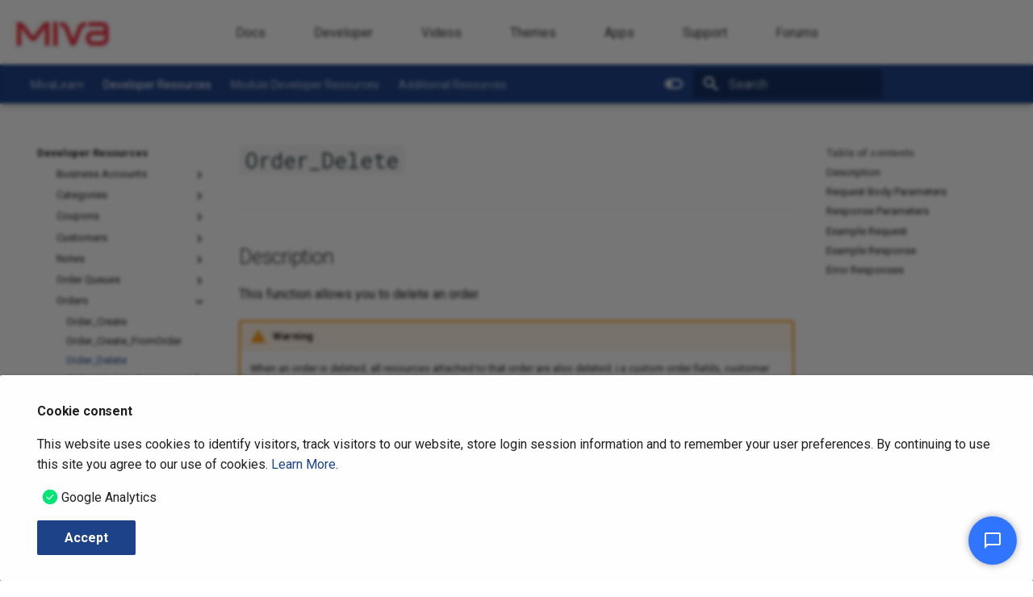

--- FILE ---
content_type: text/html; charset=UTF-8
request_url: https://docs.miva.com/developer/developer-resources/json-api/functions/order_delete/
body_size: 13021
content:

<!doctype html>
<html lang="en" class="no-js">
  <head>
    
      <meta charset="utf-8">
      <meta name="viewport" content="width=device-width,initial-scale=1">
      
      
      
        <link rel="canonical" href="https://docs.miva.com/developer/developer-resources/json-api/functions/order_delete/">
      
      
        <link rel="prev" href="../order_create_fromorder/">
      
      
        <link rel="next" href="../order_update_customer_information/">
      
      
      <link rel="icon" href="../../../../images/miva-logo-favicon.JPG">
      <meta name="generator" content="mkdocs-1.6.1, mkdocs-material-9.5.18">
    
    
      
        <title>Order_Delete - Miva Developer Docs</title>
      
    
    
      <link rel="stylesheet" href="../../../../assets/stylesheets/main.66ac8b77.min.css">
      
        
        <link rel="stylesheet" href="../../../../assets/stylesheets/palette.06af60db.min.css">
      
      


    
    
      
    
    
      
        
        
        <link rel="preconnect" href="https://fonts.gstatic.com" crossorigin>
        <link rel="stylesheet" href="https://fonts.googleapis.com/css?family=Roboto:300,300i,400,400i,700,700i%7CRoboto+Mono:400,400i,700,700i&display=fallback">
        <style>:root{--md-text-font:"Roboto";--md-code-font:"Roboto Mono"}</style>
      
    
    
      <link rel="stylesheet" href="../../../../css/custom.css">
    
    <script>__md_scope=new URL("../../../..",location),__md_hash=e=>[...e].reduce((e,_)=>(e<<5)-e+_.charCodeAt(0),0),__md_get=(e,_=localStorage,t=__md_scope)=>JSON.parse(_.getItem(t.pathname+"."+e)),__md_set=(e,_,t=localStorage,a=__md_scope)=>{try{t.setItem(a.pathname+"."+e,JSON.stringify(_))}catch(e){}}</script>
    
      
  


  <!-- Google Tag Manager -->
<script>
  // Advanced GTM setup with custom variables
  window.dataLayer = window.dataLayer || [];

  // Push custom variables to dataLayer before GTM loads
  window.dataLayer.push({
    'site_name': 'Miva Developer Docs',
    'site_url': 'https://docs.miva.com/developer/',
    'page_title': 'Order_Delete',
    'page_url': 'https://docs.miva.com/developer/developer-resources/json-api/functions/order_delete/',
    'page_section': 'Orders',
    'color_scheme': 'material',
    'mkdocs_version': '1.6.1',
    'build_date': '2025-10-06 18:48:12.680170+00:00',
    'is_homepage': false,
    'nav_depth': 4,
    'viewport_width': window.innerWidth,
    'viewport_height': window.innerHeight
  });

  // Explicit GTM initialization event
  window.dataLayer.push({ event: 'gtm.js' });


  // Track scroll depth
  let maxScroll = 0;
  let scrollTimer;

  function trackScroll() {
    clearTimeout(scrollTimer);
    scrollTimer = setTimeout(() => {
      const scrollPercent = Math.round((window.scrollY / (document.body.scrollHeight - window.innerHeight)) * 100);
      if (scrollPercent > maxScroll) {
        maxScroll = scrollPercent;
        window.dataLayer.push({
          'event': 'scroll_depth',
          'scroll_depth': scrollPercent
        });
      }
    }, 100);
  }

  window.addEventListener('scroll', trackScroll);

  // Track search usage (if search is enabled)
  document.addEventListener('DOMContentLoaded', () => {
    const searchInput = document.querySelector('[data-md-component="search-query"]');
    if (searchInput) {
      let lastSearchTerm = '';
      let searchTimer;
      searchInput.addEventListener('input', (e) => {
        clearTimeout(searchTimer);
        searchTimer = setTimeout(() => {
          const term = e.target.value.trim();
          if (term.length > 2 && term !== lastSearchTerm) {
            lastSearchTerm = term;
            window.dataLayer.push({
              event: 'search_query',
              search_term: term
            });
          }
        }, 300);
      });

    }

    // Track navigation clicks
    document.querySelectorAll('.md-nav__link').forEach(link => {
      link.addEventListener('click', () => {
        window.dataLayer.push({
          'event': 'nav_click',
          'nav_text': link.textContent.trim(),
          'nav_url': link.href
        });
      });
    });

    // Track external link clicks
    document.querySelectorAll('a[href^="http"]').forEach(link => {
      if (!link.href.includes(window.location.hostname)) {
        link.addEventListener('click', () => {
          window.dataLayer.push({
            'event': 'external_link_click',
            'link_url': link.href,
            'link_text': link.textContent.trim()
          });
        });
      }
    });
  });

  // Initialize GTM
  (function (w, d, s, l, i) {
    w[l] = w[l] || [];
    w[l].push({ 'gtm.start': new Date().getTime(), event: 'gtm.js' });
    var f = d.getElementsByTagName(s)[0],
      j = d.createElement(s), dl = l != 'dataLayer' ? '&l=' + l : '';
    j.async = true;
    j.src = 'https://www.googletagmanager.com/gtm.js?id=' + i + dl;
    f.parentNode.insertBefore(j, f);
  })(window, document, 'script', 'dataLayer', 'GTM-TBXJSNK7');

</script>
<!-- End Google Tag Manager -->

<!-- Google Tag Manager (noscript) -->
<noscript>
  <iframe src="https://www.googletagmanager.com/ns.html?id=GTM-TBXJSNK7" height="0" width="0" style="display:none;visibility:hidden"></iframe>
</noscript>
<!-- End Google Tag Manager (noscript) -->
  
    <script>var consent;"undefined"==typeof __md_analytics||(consent=__md_get("__consent"))&&consent.analytics&&__md_analytics()</script>
  

    
    
    
  </head>
  
  
    
    
      
    
    
    
    
    <body dir="ltr" data-md-color-scheme="default" data-md-color-primary="custom" data-md-color-accent="custom">
  
    
    <input class="md-toggle" data-md-toggle="drawer" type="checkbox" id="__drawer" autocomplete="off">
    <input class="md-toggle" data-md-toggle="search" type="checkbox" id="__search" autocomplete="off">
    <label class="md-overlay" for="__drawer"></label>
    <div data-md-component="skip">
      
        
        <a href="#order_delete" class="md-skip">
          Skip to content
        </a>
      
    </div>
    <div data-md-component="announce">
      
    </div>
    
    
      <!-- Determine classes -->
   

<!-- Header -->
<header class="md-header md-header--shadow md-header--lifted" data-md-component="header">
	<!-- Link to home -->
	<nav class="docsMainHeader">
		<a href="../../../.." title="Miva Developer Docs" class="md-header__button md-logo" aria-label="Miva Developer Docs" data-md-component="logo"> 
  <img src="../../../../images/miva-logo-white.png" alt="logo">
 </a>
		<ul class="updateNavItems">
			<li><a href="https://docs.miva.com/" title="Miva Docs">Docs</a></li>
			<li><a href="https://docs.miva.com/developer" title="Miva Developer Docs">Developer</a></li>
			<li><a href="https://docs.miva.com/videos" title="Miva Videos">Videos</a></li>
			<li><a href="https://apps.miva.com/themes" title="Miva Themes">Themes</a></li>
			<li><a href="https://apps.miva.com/" title="Miva Apps">Apps</a></li>
			<li><a href="https://www.miva.com/support" title="Miva Support">Support</a></li>
			<li><a href="https://www.miva.com/forums" title="Miva Forums">Forums</a></li>
		</ul>
		<div class="mobileNavToggles">
			<a href="javascript:;" id="responsiveLeftMenu" class="updateMenu"><label class="md-header__button md-icon">  <svg xmlns="http://www.w3.org/2000/svg" viewBox="0 0 24 24"><path d="M3 6h18v2H3V6m0 5h18v2H3v-2m0 5h18v2H3v-2Z"/></svg> </label></a>
		</div>
		<div id="leftMenu" class="updateLeftMenu leftMenuExpand">
			<div id="respNavContainer">
				<a href="javascript:;" id="closeMenu"><label class="md-header__button md-icon">  <svg xmlns="http://www.w3.org/2000/svg" viewBox="0 0 24 24"><path d="M19 6.41 17.59 5 12 10.59 6.41 5 5 6.41 10.59 12 5 17.59 6.41 19 12 13.41 17.59 19 19 17.59 13.41 12 19 6.41Z"/></svg> </label></a>
				<ul id="leftRespNav" class="clear">
					<li><a href="/" title="Miva Docs">Docs</a></li>
					<li><a href="/developer" title="Miva Developer Docs">Developer</a></li>
					<li><a href="https://docs.miva.com/videos" title="Miva Videos">Videos</a></li>
					<li><a href="https://apps.miva.com/themes" title="Miva Themes">Themes</a></li>
					<li><a href="https://apps.miva.com/" title="Miva Apps">Apps</a></li>
					<li><a href="https://www.miva.com/support" title="Miva Support">Support</a></li>
					<li><a href="https://www.miva.com/forums" title="Miva Forums">Forums</a></li>
				</ul>
				<p class="clear clearfix">24/7 Support: <span>800.608.6482</span></p>
			</div>
		</div>
		<span>&nbsp;</span>
	</nav>
	<nav class="md-header__inner md-grid" aria-label="Header">
		<!-- Button to open drawer -->
		<label class="md-header__button md-icon" for="__drawer">  <svg xmlns="http://www.w3.org/2000/svg" viewBox="0 0 24 24"><path d="M3 6h18v2H3V6m0 5h18v2H3v-2m0 5h18v2H3v-2Z"/></svg> </label>

		<!-- Header title
        <div class="md-header__title" data-md-component="header-title">
            <div class="md-header__ellipsis">
                <div class="md-header__topic">
                    <span class="md-ellipsis">
                        Miva Developer Docs
                    </span>
                </div>
                <div class="md-header__topic" data-md-component="header-topic">
                    <span class="md-ellipsis">
                        
                        Order_Delete
                        
                    </span>
                </div>
            </div>
        </div> -->

		<!-- Color palette toggle -->
		  <form class="md-header__option" data-md-component="palette">
  
    
    
    
    <input class="md-option" data-md-color-media="" data-md-color-scheme="default" data-md-color-primary="custom" data-md-color-accent="custom"  aria-label="Switch to dark mode"  type="radio" name="__palette" id="__palette_0">
    
      <label class="md-header__button md-icon" title="Switch to dark mode" for="__palette_1" hidden>
        <svg xmlns="http://www.w3.org/2000/svg" viewBox="0 0 24 24"><path d="M17 6H7c-3.31 0-6 2.69-6 6s2.69 6 6 6h10c3.31 0 6-2.69 6-6s-2.69-6-6-6zm0 10H7c-2.21 0-4-1.79-4-4s1.79-4 4-4h10c2.21 0 4 1.79 4 4s-1.79 4-4 4zM7 9c-1.66 0-3 1.34-3 3s1.34 3 3 3 3-1.34 3-3-1.34-3-3-3z"/></svg>
      </label>
    
  
    
    
    
    <input class="md-option" data-md-color-media="" data-md-color-scheme="slate" data-md-color-primary="red" data-md-color-accent="blue"  aria-label="Switch to light mode"  type="radio" name="__palette" id="__palette_1">
    
      <label class="md-header__button md-icon" title="Switch to light mode" for="__palette_0" hidden>
        <svg xmlns="http://www.w3.org/2000/svg" viewBox="0 0 24 24"><path d="M17 6H7c-3.31 0-6 2.69-6 6s2.69 6 6 6h10c3.31 0 6-2.69 6-6s-2.69-6-6-6zm0 10H7c-2.21 0-4-1.79-4-4s1.79-4 4-4h10c2.21 0 4 1.79 4 4s-1.79 4-4 4zM7 9c-1.66 0-3 1.34-3 3s1.34 3 3 3 3-1.34 3-3-1.34-3-3-3z"/></svg>
      </label>
    
  
</form>  

		<!-- User preference: color palette -->
		 <script>var media,input,key,value,palette=__md_get("__palette");if(palette&&palette.color){"(prefers-color-scheme)"===palette.color.media&&(media=matchMedia("(prefers-color-scheme: light)"),input=document.querySelector(media.matches?"[data-md-color-media='(prefers-color-scheme: light)']":"[data-md-color-media='(prefers-color-scheme: dark)']"),palette.color.media=input.getAttribute("data-md-color-media"),palette.color.scheme=input.getAttribute("data-md-color-scheme"),palette.color.primary=input.getAttribute("data-md-color-primary"),palette.color.accent=input.getAttribute("data-md-color-accent"));for([key,value]of Object.entries(palette.color))document.body.setAttribute("data-md-color-"+key,value)}</script> 

		<!-- Site language selector -->
		

		<!-- Button to open search modal -->
		
		<label class="md-header__button md-icon" for="__search">  <svg xmlns="http://www.w3.org/2000/svg" viewBox="0 0 24 24"><path d="M9.5 3A6.5 6.5 0 0 1 16 9.5c0 1.61-.59 3.09-1.56 4.23l.27.27h.79l5 5-1.5 1.5-5-5v-.79l-.27-.27A6.516 6.516 0 0 1 9.5 16 6.5 6.5 0 0 1 3 9.5 6.5 6.5 0 0 1 9.5 3m0 2C7 5 5 7 5 9.5S7 14 9.5 14 14 12 14 9.5 12 5 9.5 5Z"/></svg> </label>

		<!-- Search interface -->
		<div class="md-search" data-md-component="search" role="dialog">
  <label class="md-search__overlay" for="__search"></label>
  <div class="md-search__inner" role="search">
    <form class="md-search__form" name="search">
      <input type="text" class="md-search__input" name="query" aria-label="Search" placeholder="Search" autocapitalize="off" autocorrect="off" autocomplete="off" spellcheck="false" data-md-component="search-query" required>
      <label class="md-search__icon md-icon" for="__search">
        
        <svg xmlns="http://www.w3.org/2000/svg" viewBox="0 0 24 24"><path d="M9.5 3A6.5 6.5 0 0 1 16 9.5c0 1.61-.59 3.09-1.56 4.23l.27.27h.79l5 5-1.5 1.5-5-5v-.79l-.27-.27A6.516 6.516 0 0 1 9.5 16 6.5 6.5 0 0 1 3 9.5 6.5 6.5 0 0 1 9.5 3m0 2C7 5 5 7 5 9.5S7 14 9.5 14 14 12 14 9.5 12 5 9.5 5Z"/></svg>
        
        <svg xmlns="http://www.w3.org/2000/svg" viewBox="0 0 24 24"><path d="M20 11v2H8l5.5 5.5-1.42 1.42L4.16 12l7.92-7.92L13.5 5.5 8 11h12Z"/></svg>
      </label>
      <nav class="md-search__options" aria-label="Search">
        
          <a href="javascript:void(0)" class="md-search__icon md-icon" title="Share" aria-label="Share" data-clipboard data-clipboard-text="" data-md-component="search-share" tabindex="-1">
            
            <svg xmlns="http://www.w3.org/2000/svg" viewBox="0 0 24 24"><path d="M18 16.08c-.76 0-1.44.3-1.96.77L8.91 12.7c.05-.23.09-.46.09-.7 0-.24-.04-.47-.09-.7l7.05-4.11c.54.5 1.25.81 2.04.81a3 3 0 0 0 3-3 3 3 0 0 0-3-3 3 3 0 0 0-3 3c0 .24.04.47.09.7L8.04 9.81C7.5 9.31 6.79 9 6 9a3 3 0 0 0-3 3 3 3 0 0 0 3 3c.79 0 1.5-.31 2.04-.81l7.12 4.15c-.05.21-.08.43-.08.66 0 1.61 1.31 2.91 2.92 2.91 1.61 0 2.92-1.3 2.92-2.91A2.92 2.92 0 0 0 18 16.08Z"/></svg>
          </a>
        
        <button type="reset" class="md-search__icon md-icon" title="Clear" aria-label="Clear" tabindex="-1">
          
          <svg xmlns="http://www.w3.org/2000/svg" viewBox="0 0 24 24"><path d="M19 6.41 17.59 5 12 10.59 6.41 5 5 6.41 10.59 12 5 17.59 6.41 19 12 13.41 17.59 19 19 17.59 13.41 12 19 6.41Z"/></svg>
        </button>
      </nav>
      
        <div class="md-search__suggest" data-md-component="search-suggest"></div>
      
    </form>
    <div class="md-search__output">
      <div class="md-search__scrollwrap" data-md-scrollfix>
        <div class="md-search-result" data-md-component="search-result">
          <div class="md-search-result__meta">
            Initializing search
          </div>
          <ol class="md-search-result__list" role="presentation"></ol>
        </div>
      </div>
    </div>
  </div>
</div> 

		<!-- Repository information -->
		
	</nav>

	<!-- Navigation tabs (sticky) -->
	  
<nav class="md-tabs" aria-label="Tabs" data-md-component="tabs">
  <div class="md-grid">
    <ul class="md-tabs__list">
      
        
  
  
  
    <li class="md-tabs__item">
      <a href="../../../.." class="md-tabs__link">
        
  
    
  
  Home

      </a>
    </li>
  

      
        
  
  
  
    
    
      <li class="md-tabs__item">
        <a href="../../../../developer-training/" class="md-tabs__link">
          
  
    
  
  MivaLearn

        </a>
      </li>
    
  

      
        
  
  
    
  
  
    
    
      <li class="md-tabs__item md-tabs__item--active">
        <a href="../../../" class="md-tabs__link">
          
  
    
  
  Developer Resources

        </a>
      </li>
    
  

      
        
  
  
  
    
    
      <li class="md-tabs__item">
        <a href="../../../../module-developer-training/" class="md-tabs__link">
          
  
    
  
  Module Developer Resources

        </a>
      </li>
    
  

      
        
  
  
  
    
    
      <li class="md-tabs__item">
        <a href="../../../../additional-resources/" class="md-tabs__link">
          
  
    
  
  Additional Resources

        </a>
      </li>
    
  

      
    </ul>
  </div>
</nav>  
</header>
    
    <div class="md-container" data-md-component="container">
      
      
        
      
      <main class="md-main" data-md-component="main">
        <div class="md-main__inner md-grid">
          
            
              
              <div class="md-sidebar md-sidebar--primary" data-md-component="sidebar" data-md-type="navigation" >
                <div class="md-sidebar__scrollwrap">
                  <div class="md-sidebar__inner">
                    


  


<nav class="md-nav md-nav--primary md-nav--lifted" aria-label="Navigation" data-md-level="0">
  <label class="md-nav__title" for="__drawer">
    <a href="../../../.." title="Miva Developer Docs" class="md-nav__button md-logo" aria-label="Miva Developer Docs" data-md-component="logo">
      
  <img src="../../../../images/miva-logo-white.png" alt="logo">

    </a>
    Miva Developer Docs
  </label>
  
  <ul class="md-nav__list" data-md-scrollfix>
    
      
      
  
  
  
  
    <li class="md-nav__item">
      <a href="../../../.." class="md-nav__link">
        
  
  <span class="md-ellipsis">
    Home
  </span>
  

      </a>
    </li>
  

    
      
      
  
  
  
  
    
    
      
        
          
        
      
        
      
        
      
        
      
        
      
        
      
        
      
        
      
        
      
        
      
    
    
      
      
    
    
      
        
        
      
    
    <li class="md-nav__item md-nav__item--pruned md-nav__item--nested">
      
        
  
  
    <a href="../../../../developer-training/" class="md-nav__link">
      
  
  <span class="md-ellipsis">
    MivaLearn
  </span>
  

      
        <span class="md-nav__icon md-icon"></span>
      
    </a>
  

      
    </li>
  

    
      
      
  
  
    
  
  
  
    
    
      
        
          
        
      
        
      
        
      
        
      
        
      
        
          
        
      
        
      
        
          
        
      
        
      
        
      
        
      
        
      
    
    
      
        
        
      
      
    
    
      
    
    <li class="md-nav__item md-nav__item--active md-nav__item--section md-nav__item--nested">
      
        
        
        <input class="md-nav__toggle md-toggle " type="checkbox" id="__nav_3" checked>
        
          
          
          <div class="md-nav__link md-nav__container">
            <a href="../../../" class="md-nav__link ">
              
  
  <span class="md-ellipsis">
    Developer Resources
  </span>
  

            </a>
            
              
              <label class="md-nav__link " for="__nav_3" id="__nav_3_label" tabindex="">
                <span class="md-nav__icon md-icon"></span>
              </label>
            
          </div>
        
        <nav class="md-nav" data-md-level="1" aria-labelledby="__nav_3_label" aria-expanded="true">
          <label class="md-nav__title" for="__nav_3">
            <span class="md-nav__icon md-icon"></span>
            Developer Resources
          </label>
          <ul class="md-nav__list" data-md-scrollfix>
            
              
            
              
                
  
  
    
  
  
  
    
    
      
        
          
        
      
        
      
        
      
        
      
        
      
        
      
        
      
        
      
        
      
    
    
      
      
    
    
      
    
    <li class="md-nav__item md-nav__item--active md-nav__item--nested">
      
        
        
        <input class="md-nav__toggle md-toggle " type="checkbox" id="__nav_3_2" checked>
        
          
          
          <div class="md-nav__link md-nav__container">
            <a href="../../" class="md-nav__link ">
              
  
  <span class="md-ellipsis">
    JSON API
  </span>
  

            </a>
            
              
              <label class="md-nav__link " for="__nav_3_2" id="__nav_3_2_label" tabindex="0">
                <span class="md-nav__icon md-icon"></span>
              </label>
            
          </div>
        
        <nav class="md-nav" data-md-level="2" aria-labelledby="__nav_3_2_label" aria-expanded="true">
          <label class="md-nav__title" for="__nav_3_2">
            <span class="md-nav__icon md-icon"></span>
            JSON API
          </label>
          <ul class="md-nav__list" data-md-scrollfix>
            
              
            
              
                
  
  
  
  
    <li class="md-nav__item">
      <a href="../../api-getting-started/" class="md-nav__link">
        
  
  <span class="md-ellipsis">
    Getting Started
  </span>
  

      </a>
    </li>
  

              
            
              
                
  
  
  
  
    <li class="md-nav__item">
      <a href="../../quick-start-guide/" class="md-nav__link">
        
  
  <span class="md-ellipsis">
    Quick Start Guide
  </span>
  

      </a>
    </li>
  

              
            
              
                
  
  
  
  
    <li class="md-nav__item">
      <a href="../../list-load-query-overview/" class="md-nav__link">
        
  
  <span class="md-ellipsis">
    List Load Query Overview
  </span>
  

      </a>
    </li>
  

              
            
              
                
  
  
    
  
  
  
    
    
      
        
          
        
      
        
      
        
      
        
      
        
      
        
      
        
      
        
      
        
      
        
      
        
      
        
      
        
      
        
      
        
      
        
      
        
      
        
      
        
      
        
      
        
      
        
      
        
      
    
    
      
      
    
    
      
    
    <li class="md-nav__item md-nav__item--active md-nav__item--nested">
      
        
        
        <input class="md-nav__toggle md-toggle " type="checkbox" id="__nav_3_2_5" checked>
        
          
          
          <div class="md-nav__link md-nav__container">
            <a href="../" class="md-nav__link ">
              
  
  <span class="md-ellipsis">
    Functions
  </span>
  

            </a>
            
              
              <label class="md-nav__link " for="__nav_3_2_5" id="__nav_3_2_5_label" tabindex="0">
                <span class="md-nav__icon md-icon"></span>
              </label>
            
          </div>
        
        <nav class="md-nav" data-md-level="3" aria-labelledby="__nav_3_2_5_label" aria-expanded="true">
          <label class="md-nav__title" for="__nav_3_2_5">
            <span class="md-nav__icon md-icon"></span>
            Functions
          </label>
          <ul class="md-nav__list" data-md-scrollfix>
            
              
            
              
                
  
  
  
  
    
    
      
        
      
        
      
        
      
        
      
        
      
        
      
        
      
        
      
        
      
        
      
        
      
        
      
        
      
        
      
        
      
        
      
        
      
        
      
        
      
        
      
    
    
      
      
    
    
      
        
        
      
    
    <li class="md-nav__item md-nav__item--pruned md-nav__item--nested">
      
        
  
  
    <a href="../attribute_delete/" class="md-nav__link">
      
  
  <span class="md-ellipsis">
    Attributes & Attribute Templates
  </span>
  

      
        <span class="md-nav__icon md-icon"></span>
      
    </a>
  

      
    </li>
  

              
            
              
                
  
  
  
  
    
    
      
        
      
        
      
        
      
        
      
        
      
        
      
        
      
        
      
        
      
        
      
        
      
        
      
        
      
        
      
        
      
    
    
      
      
    
    
      
        
        
      
    
    <li class="md-nav__item md-nav__item--pruned md-nav__item--nested">
      
        
  
  
    <a href="../availabilitygroup_delete/" class="md-nav__link">
      
  
  <span class="md-ellipsis">
    Availability Groups
  </span>
  

      
        <span class="md-nav__icon md-icon"></span>
      
    </a>
  

      
    </li>
  

              
            
              
                
  
  
  
  
    
    
      
        
      
        
      
        
      
        
      
        
      
        
      
        
      
        
      
        
      
        
      
        
      
        
      
        
      
    
    
      
      
    
    
      
        
        
      
    
    <li class="md-nav__item md-nav__item--pruned md-nav__item--nested">
      
        
  
  
    <a href="../branch_copy/" class="md-nav__link">
      
  
  <span class="md-ellipsis">
    Branch Management
  </span>
  

      
        <span class="md-nav__icon md-icon"></span>
      
    </a>
  

      
    </li>
  

              
            
              
                
  
  
  
  
    
    
      
        
      
        
      
        
      
        
      
        
      
        
      
    
    
      
      
    
    
      
        
        
      
    
    <li class="md-nav__item md-nav__item--pruned md-nav__item--nested">
      
        
  
  
    <a href="../businessaccount_insert/" class="md-nav__link">
      
  
  <span class="md-ellipsis">
    Business Accounts
  </span>
  

      
        <span class="md-nav__icon md-icon"></span>
      
    </a>
  

      
    </li>
  

              
            
              
                
  
  
  
  
    
    
      
        
      
        
      
        
      
        
      
        
      
        
      
        
      
        
      
    
    
      
      
    
    
      
        
        
      
    
    <li class="md-nav__item md-nav__item--pruned md-nav__item--nested">
      
        
  
  
    <a href="../category_delete/" class="md-nav__link">
      
  
  <span class="md-ellipsis">
    Categories
  </span>
  

      
        <span class="md-nav__icon md-icon"></span>
      
    </a>
  

      
    </li>
  

              
            
              
                
  
  
  
  
    
    
      
        
      
        
      
        
      
        
      
        
      
        
      
        
      
        
      
        
      
        
      
    
    
      
      
    
    
      
        
        
      
    
    <li class="md-nav__item md-nav__item--pruned md-nav__item--nested">
      
        
  
  
    <a href="../couponbusinessaccount_update_assigned/" class="md-nav__link">
      
  
  <span class="md-ellipsis">
    Coupons
  </span>
  

      
        <span class="md-nav__icon md-icon"></span>
      
    </a>
  

      
    </li>
  

              
            
              
                
  
  
  
  
    
    
      
        
      
        
      
        
      
        
      
        
      
        
      
        
      
        
      
        
      
        
      
        
      
        
      
        
      
        
      
    
    
      
      
    
    
      
        
        
      
    
    <li class="md-nav__item md-nav__item--pruned md-nav__item--nested">
      
        
  
  
    <a href="../customer_delete/" class="md-nav__link">
      
  
  <span class="md-ellipsis">
    Customers
  </span>
  

      
        <span class="md-nav__icon md-icon"></span>
      
    </a>
  

      
    </li>
  

              
            
              
                
  
  
  
  
    
    
      
        
      
        
      
        
      
        
      
    
    
      
      
    
    
      
        
        
      
    
    <li class="md-nav__item md-nav__item--pruned md-nav__item--nested">
      
        
  
  
    <a href="../note_delete/" class="md-nav__link">
      
  
  <span class="md-ellipsis">
    Notes
  </span>
  

      
        <span class="md-nav__icon md-icon"></span>
      
    </a>
  

      
    </li>
  

              
            
              
                
  
  
  
  
    
    
      
        
      
        
      
    
    
      
      
    
    
      
        
        
      
    
    <li class="md-nav__item md-nav__item--pruned md-nav__item--nested">
      
        
  
  
    <a href="../orderlist_acknowledge/" class="md-nav__link">
      
  
  <span class="md-ellipsis">
    Order Queues
  </span>
  

      
        <span class="md-nav__icon md-icon"></span>
      
    </a>
  

      
    </li>
  

              
            
              
                
  
  
    
  
  
  
    
    
      
        
      
        
      
        
      
        
      
        
      
        
      
        
      
        
      
        
      
        
      
        
      
        
      
        
      
        
      
        
      
        
      
        
      
        
      
    
    
      
      
    
    
      
    
    <li class="md-nav__item md-nav__item--active md-nav__item--nested">
      
        
        
        <input class="md-nav__toggle md-toggle " type="checkbox" id="__nav_3_2_5_11" checked>
        
          
          <label class="md-nav__link" for="__nav_3_2_5_11" id="__nav_3_2_5_11_label" tabindex="0">
            
  
  <span class="md-ellipsis">
    Orders
  </span>
  

            <span class="md-nav__icon md-icon"></span>
          </label>
        
        <nav class="md-nav" data-md-level="4" aria-labelledby="__nav_3_2_5_11_label" aria-expanded="true">
          <label class="md-nav__title" for="__nav_3_2_5_11">
            <span class="md-nav__icon md-icon"></span>
            Orders
          </label>
          <ul class="md-nav__list" data-md-scrollfix>
            
              
                
  
  
  
  
    <li class="md-nav__item">
      <a href="../order_create/" class="md-nav__link">
        
  
  <span class="md-ellipsis">
    Order_Create
  </span>
  

      </a>
    </li>
  

              
            
              
                
  
  
  
  
    <li class="md-nav__item">
      <a href="../order_create_fromorder/" class="md-nav__link">
        
  
  <span class="md-ellipsis">
    Order_Create_FromOrder
  </span>
  

      </a>
    </li>
  

              
            
              
                
  
  
    
  
  
  
    <li class="md-nav__item md-nav__item--active">
      
      <input class="md-nav__toggle md-toggle" type="checkbox" id="__toc">
      
      
        
      
      
        <label class="md-nav__link md-nav__link--active" for="__toc">
          
  
  <span class="md-ellipsis">
    Order_Delete
  </span>
  

          <span class="md-nav__icon md-icon"></span>
        </label>
      
      <a href="./" class="md-nav__link md-nav__link--active">
        
  
  <span class="md-ellipsis">
    Order_Delete
  </span>
  

      </a>
      
        

<nav class="md-nav md-nav--secondary" aria-label="Table of contents">
  
  
  
    
  
  
    <label class="md-nav__title" for="__toc">
      <span class="md-nav__icon md-icon"></span>
      Table of contents
    </label>
    <ul class="md-nav__list" data-md-component="toc" data-md-scrollfix>
      
        <li class="md-nav__item">
  <a href="#description" class="md-nav__link">
    <span class="md-ellipsis">
      Description
    </span>
  </a>
  
</li>
      
        <li class="md-nav__item">
  <a href="#request-body-parameters" class="md-nav__link">
    <span class="md-ellipsis">
      Request Body Parameters
    </span>
  </a>
  
</li>
      
        <li class="md-nav__item">
  <a href="#response-parameters" class="md-nav__link">
    <span class="md-ellipsis">
      Response Parameters
    </span>
  </a>
  
</li>
      
        <li class="md-nav__item">
  <a href="#example-request" class="md-nav__link">
    <span class="md-ellipsis">
      Example Request
    </span>
  </a>
  
</li>
      
        <li class="md-nav__item">
  <a href="#example-response" class="md-nav__link">
    <span class="md-ellipsis">
      Example Response
    </span>
  </a>
  
</li>
      
        <li class="md-nav__item">
  <a href="#error-responses" class="md-nav__link">
    <span class="md-ellipsis">
      Error Responses
    </span>
  </a>
  
</li>
      
    </ul>
  
</nav>
      
    </li>
  

              
            
              
                
  
  
  
  
    <li class="md-nav__item">
      <a href="../order_update_customer_information/" class="md-nav__link">
        
  
  <span class="md-ellipsis">
    Order_Update_Customer_Information
  </span>
  

      </a>
    </li>
  

              
            
              
                
  
  
  
  
    <li class="md-nav__item">
      <a href="../ordercustomfieldlist_load/" class="md-nav__link">
        
  
  <span class="md-ellipsis">
    OrderCustomFieldList_Load
  </span>
  

      </a>
    </li>
  

              
            
              
                
  
  
  
  
    <li class="md-nav__item">
      <a href="../ordercustomfields_update/" class="md-nav__link">
        
  
  <span class="md-ellipsis">
    OrderCustomFields_Update
  </span>
  

      </a>
    </li>
  

              
            
              
                
  
  
  
  
    <li class="md-nav__item">
      <a href="../orderitem_add/" class="md-nav__link">
        
  
  <span class="md-ellipsis">
    OrderItem_Add
  </span>
  

      </a>
    </li>
  

              
            
              
                
  
  
  
  
    <li class="md-nav__item">
      <a href="../orderitem_split/" class="md-nav__link">
        
  
  <span class="md-ellipsis">
    OrderItem_Split
  </span>
  

      </a>
    </li>
  

              
            
              
                
  
  
  
  
    <li class="md-nav__item">
      <a href="../orderitem_update/" class="md-nav__link">
        
  
  <span class="md-ellipsis">
    OrderItem_Update
  </span>
  

      </a>
    </li>
  

              
            
              
                
  
  
  
  
    <li class="md-nav__item">
      <a href="../orderitemlist_backorder/" class="md-nav__link">
        
  
  <span class="md-ellipsis">
    OrderItemList_BackOrder
  </span>
  

      </a>
    </li>
  

              
            
              
                
  
  
  
  
    <li class="md-nav__item">
      <a href="../orderitemlist_cancel/" class="md-nav__link">
        
  
  <span class="md-ellipsis">
    OrderItemList_Cancel
  </span>
  

      </a>
    </li>
  

              
            
              
                
  
  
  
  
    <li class="md-nav__item">
      <a href="../orderitemlist_createreturn/" class="md-nav__link">
        
  
  <span class="md-ellipsis">
    OrderItemList_CreateReturn
  </span>
  

      </a>
    </li>
  

              
            
              
                
  
  
  
  
    <li class="md-nav__item">
      <a href="../orderitemlist_delete/" class="md-nav__link">
        
  
  <span class="md-ellipsis">
    OrderItemList_Delete
  </span>
  

      </a>
    </li>
  

              
            
              
                
  
  
  
  
    <li class="md-nav__item">
      <a href="../orderitemlist_removefromshipment/" class="md-nav__link">
        
  
  <span class="md-ellipsis">
    OrderItemList_RemoveFromShipment
  </span>
  

      </a>
    </li>
  

              
            
              
                
  
  
  
  
    <li class="md-nav__item">
      <a href="../orderlist_load_query/" class="md-nav__link">
        
  
  <span class="md-ellipsis">
    OrderList_Load_Query
  </span>
  

      </a>
    </li>
  

              
            
              
                
  
  
  
  
    <li class="md-nav__item">
      <a href="../orderpricegroup_update_assigned/" class="md-nav__link">
        
  
  <span class="md-ellipsis">
    OrderPriceGroup_Update_Assigned
  </span>
  

      </a>
    </li>
  

              
            
              
                
  
  
  
  
    <li class="md-nav__item">
      <a href="../orderreturnlist_received/" class="md-nav__link">
        
  
  <span class="md-ellipsis">
    OrderReturnList_Received
  </span>
  

      </a>
    </li>
  

              
            
              
                
  
  
  
  
    <li class="md-nav__item">
      <a href="../orderlist_archive/" class="md-nav__link">
        
  
  <span class="md-ellipsis">
    OrderList_Archive
  </span>
  

      </a>
    </li>
  

              
            
          </ul>
        </nav>
      
    </li>
  

              
            
              
                
  
  
  
  
    
    
      
        
      
        
      
        
      
    
    
      
      
    
    
      
        
        
      
    
    <li class="md-nav__item md-nav__item--pruned md-nav__item--nested">
      
        
  
  
    <a href="../orderitemlist_createshipment/" class="md-nav__link">
      
  
  <span class="md-ellipsis">
    Shipments
  </span>
  

      
        <span class="md-nav__icon md-icon"></span>
      
    </a>
  

      
    </li>
  

              
            
              
                
  
  
  
  
    
    
      
        
      
        
      
        
      
        
      
        
      
        
      
        
      
        
      
        
      
        
      
    
    
      
      
    
    
      
        
        
      
    
    <li class="md-nav__item md-nav__item--pruned md-nav__item--nested">
      
        
  
  
    <a href="../subscriptionlist_load_query/" class="md-nav__link">
      
  
  <span class="md-ellipsis">
    Subscriptions
  </span>
  

      
        <span class="md-nav__icon md-icon"></span>
      
    </a>
  

      
    </li>
  

              
            
              
                
  
  
  
  
    
    
      
        
      
        
      
        
      
        
      
        
      
        
      
        
      
        
      
        
      
        
      
        
      
        
      
        
      
        
      
        
      
        
      
        
      
        
      
        
      
    
    
      
      
    
    
      
        
        
      
    
    <li class="md-nav__item md-nav__item--pruned md-nav__item--nested">
      
        
  
  
    <a href="../page_insert/" class="md-nav__link">
      
  
  <span class="md-ellipsis">
    Pages, CSS & JS
  </span>
  

      
        <span class="md-nav__icon md-icon"></span>
      
    </a>
  

      
    </li>
  

              
            
              
                
  
  
  
  
    
    
      
        
      
        
      
        
      
        
      
        
      
        
      
        
      
        
      
    
    
      
      
    
    
      
        
        
      
    
    <li class="md-nav__item md-nav__item--pruned md-nav__item--nested">
      
        
  
  
    <a href="../allorderpaymentlist_load_query/" class="md-nav__link">
      
  
  <span class="md-ellipsis">
    Payments
  </span>
  

      
        <span class="md-nav__icon md-icon"></span>
      
    </a>
  

      
    </li>
  

              
            
              
                
  
  
  
  
    
    
      
        
      
        
      
        
      
        
      
        
      
        
      
        
      
        
      
        
      
        
      
        
      
        
      
        
      
        
      
        
      
    
    
      
      
    
    
      
        
        
      
    
    <li class="md-nav__item md-nav__item--pruned md-nav__item--nested">
      
        
  
  
    <a href="../clearpricing/" class="md-nav__link">
      
  
  <span class="md-ellipsis">
    Price Groups
  </span>
  

      
        <span class="md-nav__icon md-icon"></span>
      
    </a>
  

      
    </li>
  

              
            
              
                
  
  
  
  
    
    
      
        
      
        
      
        
      
        
      
        
      
        
      
        
      
        
      
        
      
        
      
        
      
        
      
        
      
        
      
        
      
        
      
        
      
        
      
        
      
        
      
        
      
        
      
        
      
        
      
        
      
        
      
        
      
        
      
        
      
        
      
        
      
        
      
        
      
        
      
        
      
        
      
    
    
      
      
    
    
      
        
        
      
    
    <li class="md-nav__item md-nav__item--pruned md-nav__item--nested">
      
        
  
  
    <a href="../copyproductrules_insert/" class="md-nav__link">
      
  
  <span class="md-ellipsis">
    Products
  </span>
  

      
        <span class="md-nav__icon md-icon"></span>
      
    </a>
  

      
    </li>
  

              
            
              
                
  
  
  
  
    
    
      
        
      
        
      
    
    
      
      
    
    
      
        
        
      
    
    <li class="md-nav__item md-nav__item--pruned md-nav__item--nested">
      
        
  
  
    <a href="../provision_domain/" class="md-nav__link">
      
  
  <span class="md-ellipsis">
    Provisioning
  </span>
  

      
        <span class="md-nav__icon md-icon"></span>
      
    </a>
  

      
    </li>
  

              
            
              
                
  
  
  
  
    
    
      
        
      
        
      
        
      
        
      
        
      
    
    
      
      
    
    
      
        
        
      
    
    <li class="md-nav__item md-nav__item--pruned md-nav__item--nested">
      
        
  
  
    <a href="../printqueuejob_insert/" class="md-nav__link">
      
  
  <span class="md-ellipsis">
    Print Queues
  </span>
  

      
        <span class="md-nav__icon md-icon"></span>
      
    </a>
  

      
    </li>
  

              
            
              
                
  
  
  
  
    
    
      
        
      
        
      
        
      
        
      
    
    
      
      
    
    
      
        
        
      
    
    <li class="md-nav__item md-nav__item--pruned md-nav__item--nested">
      
        
  
  
    <a href="../customerpoints_load_points/" class="md-nav__link">
      
  
  <span class="md-ellipsis">
    Points & Loyalty
  </span>
  

      
        <span class="md-nav__icon md-icon"></span>
      
    </a>
  

      
    </li>
  

              
            
              
                
  
  
  
  
    
    
      
        
      
        
      
        
      
        
      
        
      
        
      
        
      
        
      
        
      
        
      
        
      
        
      
        
      
        
      
        
      
        
      
        
      
        
      
        
      
        
      
        
      
        
      
    
    
      
      
    
    
      
        
        
      
    
    <li class="md-nav__item md-nav__item--pruned md-nav__item--nested">
      
        
  
  
    <a href="../quote_convert/" class="md-nav__link">
      
  
  <span class="md-ellipsis">
    Quotes
  </span>
  

      
        <span class="md-nav__icon md-icon"></span>
      
    </a>
  

      
    </li>
  

              
            
              
                
  
  
  
  
    
    
      
        
      
        
      
        
      
        
      
        
      
        
      
        
      
        
      
        
      
        
      
        
      
        
      
        
      
        
      
        
      
        
      
        
      
        
      
        
      
        
      
        
      
        
      
    
    
      
      
    
    
      
        
        
      
    
    <li class="md-nav__item md-nav__item--pruned md-nav__item--nested">
      
        
  
  
    <a href="../runtime_basketitem_delete/" class="md-nav__link">
      
  
  <span class="md-ellipsis">
    Runtime
  </span>
  

      
        <span class="md-nav__icon md-icon"></span>
      
    </a>
  

      
    </li>
  

              
            
              
                
  
  
  
  
    
    
      
        
      
        
      
        
      
        
      
        
      
        
      
        
      
        
      
        
      
        
      
        
      
        
      
        
      
        
      
        
      
        
      
        
      
        
      
        
      
    
    
      
      
    
    
      
        
        
      
    
    <li class="md-nav__item md-nav__item--pruned md-nav__item--nested">
      
        
  
  
    <a href="../categoryuri_insert/" class="md-nav__link">
      
  
  <span class="md-ellipsis">
    URIs
  </span>
  

      
        <span class="md-nav__icon md-icon"></span>
      
    </a>
  

      
    </li>
  

              
            
          </ul>
        </nav>
      
    </li>
  

              
            
              
                
  
  
  
  
    <li class="md-nav__item">
      <a href="../../multicall/" class="md-nav__link">
        
  
  <span class="md-ellipsis">
    Multi Function Call
  </span>
  

      </a>
    </li>
  

              
            
              
                
  
  
  
  
    <li class="md-nav__item">
      <a href="../../json-api-feature/" class="md-nav__link">
        
  
  <span class="md-ellipsis">
    Module Integration
  </span>
  

      </a>
    </li>
  

              
            
              
                
  
  
  
  
    <li class="md-nav__item">
      <a href="../../api-clients/" class="md-nav__link">
        
  
  <span class="md-ellipsis">
    API Clients
  </span>
  

      </a>
    </li>
  

              
            
              
                
  
  
  
  
    <li class="md-nav__item">
      <a href="../../api-changelog/" class="md-nav__link">
        
  
  <span class="md-ellipsis">
    API Changelog
  </span>
  

      </a>
    </li>
  

              
            
          </ul>
        </nav>
      
    </li>
  

              
            
              
                
  
  
  
  
    <li class="md-nav__item">
      <a href="../../../runtime-js/" class="md-nav__link">
        
  
  <span class="md-ellipsis">
    Runtime.js
  </span>
  

      </a>
    </li>
  

              
            
              
                
  
  
  
  
    <li class="md-nav__item">
      <a href="../../../partial-page-render/" class="md-nav__link">
        
  
  <span class="md-ellipsis">
    Parital Page Render
  </span>
  

      </a>
    </li>
  

              
            
              
                
  
  
  
  
    
    
      
        
          
        
      
        
      
        
      
    
    
      
      
    
    
      
        
        
      
    
    <li class="md-nav__item md-nav__item--pruned md-nav__item--nested">
      
        
  
  
    <a href="../../../mmt-command-line/" class="md-nav__link">
      
  
  <span class="md-ellipsis">
    Command Line Tool - MMT
  </span>
  

      
        <span class="md-nav__icon md-icon"></span>
      
    </a>
  

      
    </li>
  

              
            
              
                
  
  
  
  
    <li class="md-nav__item">
      <a href="../../../order-workflows/" class="md-nav__link">
        
  
  <span class="md-ellipsis">
    Order Workflows & Queues
  </span>
  

      </a>
    </li>
  

              
            
              
                
  
  
  
  
    
    
      
        
          
        
      
        
      
        
      
        
      
        
      
        
      
        
      
    
    
      
      
    
    
      
        
        
      
    
    <li class="md-nav__item md-nav__item--pruned md-nav__item--nested">
      
        
  
  
    <a href="../../../page-builder-flex-component/" class="md-nav__link">
      
  
  <span class="md-ellipsis">
    Flex Components
  </span>
  

      
        <span class="md-nav__icon md-icon"></span>
      
    </a>
  

      
    </li>
  

              
            
              
                
  
  
  
  
    <li class="md-nav__item">
      <a href="../../../xml-provisioning/" class="md-nav__link">
        
  
  <span class="md-ellipsis">
    XML Provisioning
  </span>
  

      </a>
    </li>
  

              
            
              
                
  
  
  
  
    <li class="md-nav__item">
      <a href="../../../mivascript/" class="md-nav__link">
        
  
  <span class="md-ellipsis">
    MivaScript Function Reference
  </span>
  

      </a>
    </li>
  

              
            
              
                
  
  
  
  
    <li class="md-nav__item">
      <a href="../../../api-functions/" class="md-nav__link">
        
  
  <span class="md-ellipsis">
    Miva API Function Reference
  </span>
  

      </a>
    </li>
  

              
            
              
                
  
  
  
  
    
    
      
        
          
        
      
        
      
        
      
        
      
        
      
        
      
        
      
    
    
      
      
    
    
      
        
        
      
    
    <li class="md-nav__item md-nav__item--pruned md-nav__item--nested">
      
        
  
  
    <a href="../../../miva-feature-documentation/" class="md-nav__link">
      
  
  <span class="md-ellipsis">
    Miva Features Documentation
  </span>
  

      
        <span class="md-nav__icon md-icon"></span>
      
    </a>
  

      
    </li>
  

              
            
              
                
  
  
  
  
    
    
      
        
          
        
      
        
      
        
      
        
      
        
      
        
      
    
    
      
      
    
    
      
        
        
      
    
    <li class="md-nav__item md-nav__item--pruned md-nav__item--nested">
      
        
  
  
    <a href="../../../integration-docs/" class="md-nav__link">
      
  
  <span class="md-ellipsis">
    Integration Docs
  </span>
  

      
        <span class="md-nav__icon md-icon"></span>
      
    </a>
  

      
    </li>
  

              
            
          </ul>
        </nav>
      
    </li>
  

    
      
      
  
  
  
  
    
    
      
        
          
        
      
        
      
        
      
        
      
        
      
        
      
        
      
        
      
    
    
      
      
    
    
      
        
        
      
    
    <li class="md-nav__item md-nav__item--pruned md-nav__item--nested">
      
        
  
  
    <a href="../../../../module-developer-training/" class="md-nav__link">
      
  
  <span class="md-ellipsis">
    Module Developer Resources
  </span>
  

      
        <span class="md-nav__icon md-icon"></span>
      
    </a>
  

      
    </li>
  

    
      
      
  
  
  
  
    
    
      
        
          
        
      
        
      
        
      
        
      
        
      
        
      
        
      
        
      
        
      
        
      
        
      
    
    
      
      
    
    
      
        
        
      
    
    <li class="md-nav__item md-nav__item--pruned md-nav__item--nested">
      
        
  
  
    <a href="../../../../additional-resources/" class="md-nav__link">
      
  
  <span class="md-ellipsis">
    Additional Resources
  </span>
  

      
        <span class="md-nav__icon md-icon"></span>
      
    </a>
  

      
    </li>
  

    
  </ul>
</nav>
                  </div>
                </div>
              </div>
            
            
              
              <div class="md-sidebar md-sidebar--secondary" data-md-component="sidebar" data-md-type="toc" >
                <div class="md-sidebar__scrollwrap">
                  <div class="md-sidebar__inner">
                    

<nav class="md-nav md-nav--secondary" aria-label="Table of contents">
  
  
  
    
  
  
    <label class="md-nav__title" for="__toc">
      <span class="md-nav__icon md-icon"></span>
      Table of contents
    </label>
    <ul class="md-nav__list" data-md-component="toc" data-md-scrollfix>
      
        <li class="md-nav__item">
  <a href="#description" class="md-nav__link">
    <span class="md-ellipsis">
      Description
    </span>
  </a>
  
</li>
      
        <li class="md-nav__item">
  <a href="#request-body-parameters" class="md-nav__link">
    <span class="md-ellipsis">
      Request Body Parameters
    </span>
  </a>
  
</li>
      
        <li class="md-nav__item">
  <a href="#response-parameters" class="md-nav__link">
    <span class="md-ellipsis">
      Response Parameters
    </span>
  </a>
  
</li>
      
        <li class="md-nav__item">
  <a href="#example-request" class="md-nav__link">
    <span class="md-ellipsis">
      Example Request
    </span>
  </a>
  
</li>
      
        <li class="md-nav__item">
  <a href="#example-response" class="md-nav__link">
    <span class="md-ellipsis">
      Example Response
    </span>
  </a>
  
</li>
      
        <li class="md-nav__item">
  <a href="#error-responses" class="md-nav__link">
    <span class="md-ellipsis">
      Error Responses
    </span>
  </a>
  
</li>
      
    </ul>
  
</nav>
                  </div>
                </div>
              </div>
            
          
          
            <div class="md-content" data-md-component="content">
              <article class="md-content__inner md-typeset">
                
                  


<h1 id="order_delete"><code>Order_Delete</code><a class="headerlink" href="#order_delete" title="Permanent link">#</a></h1>
<hr />
<h2 id="description">Description<a class="headerlink" href="#description" title="Permanent link">#</a></h2>
<p>This function allows you to delete an order.</p>
<div class="admonition warning">
<p class="admonition-title">Warning</p>
<p>When an order is deleted, all resources attached to that order are also deleted. i.e custom order fields, customer assignment</p>
</div>
<h2 id="request-body-parameters">Request Body Parameters<a class="headerlink" href="#request-body-parameters" title="Permanent link">#</a></h2>
<table>
<thead>
<tr>
<th>Parameter</th>
<th>Type</th>
<th>Description</th>
</tr>
</thead>
<tbody>
<tr>
<td><code>Order_ID</code></td>
<td>Number</td>
<td>Id of order to delete</td>
</tr>
</tbody>
</table>
<h2 id="response-parameters">Response Parameters<a class="headerlink" href="#response-parameters" title="Permanent link">#</a></h2>
<table>
<thead>
<tr>
<th>Parameter</th>
<th>Type</th>
<th>Description</th>
</tr>
</thead>
<tbody>
<tr>
<td><code>success</code></td>
<td>boolean</td>
<td>boolean value for if the request was successful</td>
</tr>
</tbody>
</table>
<h2 id="example-request">Example Request<a class="headerlink" href="#example-request" title="Permanent link">#</a></h2>
<div class="highlight"><pre><span></span><code><span class="p">{</span>
<span class="w">    </span><span class="nt">&quot;Store_Code&quot;</span><span class="p">:</span><span class="w"> </span><span class="s2">&quot;{{Store_Code}}&quot;</span><span class="p">,</span>
<span class="w">    </span><span class="nt">&quot;Miva_Request_Timestamp&quot;</span><span class="p">:</span><span class="w"> </span><span class="s2">&quot;{{$timestamp}}&quot;</span><span class="p">,</span>
<span class="w">    </span><span class="nt">&quot;Function&quot;</span><span class="p">:</span><span class="w"> </span><span class="s2">&quot;Order_Delete&quot;</span><span class="p">,</span>
<span class="w">    </span><span class="nt">&quot;Order_ID&quot;</span><span class="p">:</span><span class="w"> </span><span class="mi">20010</span>
<span class="p">}</span>
</code></pre></div>
<h2 id="example-response">Example Response<a class="headerlink" href="#example-response" title="Permanent link">#</a></h2>
<div class="highlight"><pre><span></span><code><span class="p">{</span>
<span class="w">    </span><span class="nt">&quot;success&quot;</span><span class="p">:</span><span class="w"> </span><span class="mi">1</span>
<span class="p">}</span>
</code></pre></div>
<h2 id="error-responses">Error Responses<a class="headerlink" href="#error-responses" title="Permanent link">#</a></h2>
<table>
<thead>
<tr>
<th>Error Code</th>
<th>Error Message</th>
<th>Error Description</th>
</tr>
</thead>
<tbody>
<tr>
<td>MER-JSN-ORD-00025</td>
<td>Order number not found.</td>
<td>Order number not found.</td>
</tr>
<tr>
<td>MER-JSN-ORD-00058</td>
<td>Unable to load order: Order_ID must be specified</td>
<td>Order_id is a required parameter</td>
</tr>
</tbody>
</table>









  




                
              </article>
            </div>
          
          
  <script>var tabs=__md_get("__tabs");if(Array.isArray(tabs))e:for(var set of document.querySelectorAll(".tabbed-set")){var tab,labels=set.querySelector(".tabbed-labels");for(tab of tabs)for(var label of labels.getElementsByTagName("label"))if(label.innerText.trim()===tab){var input=document.getElementById(label.htmlFor);input.checked=!0;continue e}}</script>

<script>var target=document.getElementById(location.hash.slice(1));target&&target.name&&(target.checked=target.name.startsWith("__tabbed_"))</script>
        </div>
        
          <button type="button" class="md-top md-icon" data-md-component="top" hidden>
  
  <svg xmlns="http://www.w3.org/2000/svg" viewBox="0 0 24 24"><path d="M13 20h-2V8l-5.5 5.5-1.42-1.42L12 4.16l7.92 7.92-1.42 1.42L13 8v12Z"/></svg>
  Back to top
</button>
        
      </main>
      
        
<footer class="md-footer">
    
    <nav class="md-footer__inner md-grid" aria-label="footer.title">
        
        <a href="../order_create_fromorder/" class="md-footer__link md-footer__link--prev" rel="prev">
            <div class="md-footer__button md-icon">
                <svg xmlns="http://www.w3.org/2000/svg" viewBox="0 0 24 24"><path d="M20 11v2H8l5.5 5.5-1.42 1.42L4.16 12l7.92-7.92L13.5 5.5 8 11h12Z"/></svg>
            </div>
            <div class="md-footer__title">
                <div class="md-ellipsis">
                    <span class="md-footer__direction">
                        Previous
                    </span>
                    Order_Create_FromOrder
                </div>
            </div>
        </a>
        
        
        <a href="../order_update_customer_information/" class="md-footer__link md-footer__link--next" rel="next">
            <div class="md-footer__title">
                <div class="md-ellipsis">
                    <span class="md-footer__direction">
                        Next
                    </span>
                    Order_Update_Customer_Information
                </div>
            </div>
            <div class="md-footer__button md-icon">
                <svg xmlns="http://www.w3.org/2000/svg" viewBox="0 0 24 24"><path d="M4 11v2h12l-5.5 5.5 1.42 1.42L19.84 12l-7.92-7.92L10.5 5.5 16 11H4Z"/></svg>
            </div>
        </a>
        
    </nav>
    
    <div id="mivaFooter" class="clear clearfix">
        <div class="wideContainer clearfix">
            <div id="footerLinksWrap" class="docsLinksWrap">
                <ul>
                    <li>Solutions</li>
                    <li><a href="https://www.miva.com/platform-overview">Platform Overview</a></li>
                    <li><a href="https://www.miva.com/b2b-ecommerce">B2B / Wholesale</a></li>
                    <li><a href="https://www.miva.com/retail-ecommerce-platform">Retail / Omnichannel</a></li>
                    <li><a href="https://www.miva.com/brand-manufacturers">Brand Manufacturers</a></li>
                    <li><a href="https://www.miva.com/solutions/small-business">Small Business</a></li>
                    <li><a href="https://www.miva.com/enterprise">Mid / Enterprise Business</a></li>
                </ul>
                <ul>
                    <li>Resources</li>
                    <li><a href="https://blog.miva.com/">Blog</a></li>
                    <li><a href="https://www.miva.com/ecommerce-strategy-resource-guides#resourceGuides">Whitepapers</a>
                    </li>
                    <li><a href="https://www.miva.com/ecommerce-strategy-resource-guides#resourceWebinars">Webinars</a>
                    </li>
                    <li><a
                            href="https://www.miva.com/ecommerce-strategy-resource-guides#resourceInfographs">Infographics</a>
                    </li>
                    <li><a href="https://www.miva.com/case-studies">Case Studies</a></li>
                </ul>
                <ul>
                    <li>Support &amp; Services</li>
                    <li><a href="tel:8006086482">Support: 800.608.6482</a></li>
                    <li><a href="https://support.miva.com/">Support Suite</a></li>
                    <li><a href="https://docs.miva.com/">Documentation</a></li>
                    <li><a href="https://www.miva.com/forums/">Forums</a></li>
                    <li><a href="https://apps.miva.com/">App Store</a></li>
                </ul>
                <ul>
                    <li>Partners</li>
                    <li><a href="https://www.miva.com/miva-agency-partners">Agencies</a></li>
                    <li><a href="https://www.miva.com/partners">Technology</a></li>
                    <li><a href="https://www.miva.com/miva-agency-partners#partnerContact">Become a Partner</a></li>
                </ul>
                <ul>
                    <li>Company</li>
                    <li><a href="https://www.miva.com/company">About</a></li>
                    <li><a href="https://www.miva.com/company/leadership">Leadership</a></li>
                    <li><a href="https://www.miva.com/company/careers">Careers</a></li>
                    <li><a href="https://www.miva.com/press/">Press Center</a></li>
                </ul>
            </div>
        </div>
    </div>
    <div class="md-footer-meta md-typeset">
        <div class="md-footer-meta__inner md-grid">
            <div class="md-footer-copyright">
                
                <div class="md-footer-copyright__highlight">
                    Copyright © 1997 – 2025 Miva®, Miva Merchant®, MivaPay®, MivaCon®, Camp Miva®, Miva Connect®, Miva, Inc. All Rights Reserved.
                </div>
                
            </div>
            <div class="md-social">
  
</div>
        </div>
    </div>
</footer>
<script 
    src="https://embed.botdojo.com/botdojo-embed.js" 
    data-iframe-url="https://embed.botdojo.com/embed/chat?key=9ea913b7-7a3a-4429-af9d-0fac2f74b9a9" 
    data-flow-version="default" 
    data-accent-color="#2F75FF" 
    data-width="640px" 
    data-height="800px">
</script>
      
    </div>
    <div class="md-dialog" data-md-component="dialog">
      <div class="md-dialog__inner md-typeset"></div>
    </div>
    
      <div class="md-progress" data-md-component="progress" role="progressbar"></div>
    
    
      <div class="md-consent" data-md-component="consent" id="__consent" hidden>
        <div class="md-consent__overlay"></div>
        <aside class="md-consent__inner">
          <form class="md-consent__form md-grid md-typeset" name="consent">
            

  
    
  





  

<h4>Cookie consent</h4>
<p>This website uses cookies to identify visitors, track visitors to our website, store login session information and to remember your user preferences. By continuing to use this site you agree to our use of cookies. <a href="https://www.miva.com/privacy" target="_blank">Learn More</a>.</p>
<input class="md-toggle" type="checkbox" id="__settings" checked>
<div class="md-consent__settings">
  <ul class="task-list">
    
      
      
        
        
      
      <li class="task-list-item">
        <label class="task-list-control">
          <input type="checkbox" name="analytics" checked>
          <span class="task-list-indicator"></span>
          Google Analytics
        </label>
      </li>
    
  </ul>
</div>
<div class="md-consent__controls">
  
    
      <button class="md-button md-button--primary">Accept</button>
    
    
    
  
</div>
          </form>
        </aside>
      </div>
      <script>var consent=__md_get("__consent");if(consent)for(var input of document.forms.consent.elements)input.name&&(input.checked=consent[input.name]||!1);else"file:"!==location.protocol&&setTimeout(function(){document.querySelector("[data-md-component=consent]").hidden=!1},250);var action,form=document.forms.consent;for(action of["submit","reset"])form.addEventListener(action,function(e){if(e.preventDefault(),"reset"===e.type)for(var n of document.forms.consent.elements)n.name&&(n.checked=!1);__md_set("__consent",Object.fromEntries(Array.from(new FormData(form).keys()).map(function(e){return[e,!0]}))),location.hash="",location.reload()})</script>
    
    <script id="__config" type="application/json">{"base": "../../../..", "features": ["content.tabs.link", "content.code.annotation", "content.code.copy", "content.tooltips", "search.suggest", "search.highlight", "search.share", "navigation.instant", "navigation.instant.preview", "navigation.instant.prefetch", "navigation.instant.progress", "navigation.top", "navigation.tabs", "navigation.tabs.sticky", "navigation.indexes", "navigation.tracking", "navigation.footer", "navigation.prune", "toc.follow"], "search": "../../../../assets/javascripts/workers/search.b8dbb3d2.min.js", "translations": {"clipboard.copied": "Copied to clipboard", "clipboard.copy": "Copy to clipboard", "search.result.more.one": "1 more on this page", "search.result.more.other": "# more on this page", "search.result.none": "No matching documents", "search.result.one": "1 matching document", "search.result.other": "# matching documents", "search.result.placeholder": "Type to start searching", "search.result.term.missing": "Missing", "select.version": "Select version"}}</script>
    
    
      <script src="../../../../assets/javascripts/bundle.3220b9d7.min.js"></script>
      
        <script src="../../../../javascripts/custom.js"></script>
      
        <script src="../../../../js/open_in_new_tab.js"></script>
      
    
  </body>
</html>

--- FILE ---
content_type: text/css
request_url: https://docs.miva.com/developer/css/custom.css
body_size: 8489
content:
:root {
    --md-primary-fg-color: #1f4389;
    --md-primary-fg-color--light: #1a5cde;
    --md-primary-fg-color--dark: #1f4389;
    --md-primary-bg-color: #fff;
    --md-primary-bg-color--light: #ffffffb3;
    --md-accent-fg-color: #526cfe;
    --md-accent-fg-color--transparent: rgba(15,34,63,15%);
    --md-accent-bg-color: #fff;
    --md-accent-bg-color--light: #ffffffb3;
}

[data-md-color-primary=red] {
    --md-primary-fg-color: #c71d2a;
    --md-primary-fg-color--light: #ed6671;
    --md-primary-fg-color--dark: #5d0d13;
    --md-accent-fg-color: #c71d2a;
    --md-primary-bg-color: #fff;
    --md-primary-bg-color--light: #fde2e4;
}

[data-md-color-accent=blue] {
    --md-accent-fg-color: #1f4389;
    --md-accent-fg-color--transparent: #cde6f7;
    --md-accent-bg-color: #fff;
    --md-accent-bg-color--light: #ffffffb3;
}

@media screen {
    [data-md-color-scheme=slate] {
        --md-accent-fg-color: #e49ea4;
        --md-accent-fg-color--transparent: rgba(228, 61, 70, 0.15);
        --md-default-fg-color: hsla(var(--md-hue),15%,90%,0.82);
        --md-default-fg-color--light: hsla(var(--md-hue),15%,90%,0.56);
        --md-default-fg-color--lighter: hsla(var(--md-hue),15%,90%,0.32);
        --md-default-fg-color--lightest: hsla(var(--md-hue),15%,90%,0.12);
        --md-default-bg-color: hsla(var(--md-hue),15%,14%,1);
        --md-default-bg-color--light: hsla(var(--md-hue),15%,14%,0.54);
        --md-default-bg-color--lighter: hsla(var(--md-hue),15%,14%,0.26);
        --md-default-bg-color--lightest: hsla(var(--md-hue),15%,14%,0.07);
        --md-code-fg-color: hsla(var(--md-hue),18%,86%,0.82);
        --md-code-bg-color: hsla(var(--md-hue),15%,18%,1);
        --md-code-hl-color: #2977ff;
        --md-code-hl-color--light: #2977ff1a;
        --md-code-hl-number-color: #e6695b;
        --md-code-hl-special-color: #f06090;
        --md-code-hl-function-color: #c973d9;
        --md-code-hl-constant-color: #9383e2;
        --md-code-hl-keyword-color: #6791e0;
        --md-code-hl-string-color: #2fb170;
        --md-code-hl-name-color: var(--md-code-fg-color);
        --md-code-hl-operator-color: var(--md-default-fg-color--light);
        --md-code-hl-punctuation-color: var(--md-default-fg-color--light);
        --md-code-hl-comment-color: var(--md-default-fg-color--light);
        --md-code-hl-generic-color: var(--md-default-fg-color--light);
        --md-code-hl-variable-color: var(--md-default-fg-color--light);
        --md-typeset-color: var(--md-default-fg-color);
        --md-typeset-a-color: var(--md-primary-bg-color);
        --md-typeset-kbd-color: hsla(var(--md-hue),15%,90%,0.12);
        --md-typeset-kbd-accent-color: hsla(var(--md-hue),15%,90%,0.2);
        --md-typeset-kbd-border-color: hsla(var(--md-hue),15%,14%,1);
        --md-typeset-mark-color: #4287ff4d;
        --md-typeset-table-color: hsla(var(--md-hue),15%,95%,0.12);
        --md-typeset-table-color--light: hsla(var(--md-hue),15%,95%,0.035);
        --md-admonition-fg-color: var(--md-default-fg-color);
        --md-admonition-bg-color: var(--md-default-bg-color);
        --md-footer-bg-color: hsla(var(--md-hue),15%,10%,0.87);
        --md-footer-bg-color--dark: hsla(var(--md-hue),15%,8%,1);
        --md-shadow-z1: 0 0.2rem 0.5rem #0000000d,0 0 0.05rem #0000001a;
        --md-shadow-z2: 0 0.2rem 0.5rem #00000040,0 0 0.05rem #00000040;
        --md-shadow-z3: 0 0.2rem 0.5rem #0006,0 0 0.05rem #00000059;
        color-scheme: dark
    }
}

table {
    width: 100%;
}

table tr td:first-child,
table tr th:first-child {
  width: 35%;
  white-space: nowrap;
}

.md-main {
    min-height: 700px;
}

.updateNavItems .md-tooltip {
    display: none;
}

.md-footer-meta {
    background-color: #23252d;
}

.md-header__button.md-logo {
    display: block;
}

/* NEW STYLES */
.md-content a[ target="_blank"]:after {
    content: url("[data-uri]");
    margin-left: 0.25em;
}

.homepage.grid.cards {
    grid-template-columns: repeat(auto-fit, minmax(25rem, 2fr));
}


.md-nav.md-nav--secondary .md-nav ul li nav.md-nav {
    display: none;
}

.md-nav {
    font-size: 0.65rem;
}

.md-typeset mark {
    background-color: rgba(0, 0, 0, 0.125);
}

.md-typeset iframe {
    max-width: 100%;
    width: 100%;
    min-height: 1000px;
}

.md-grid {
    margin-left: auto;
    margin-right: auto;
    max-width: 61rem;
}

.docsLinksWrap {
    display: grid;
    max-width: 1500px;
    margin: 0 auto;
}

.docsLinksWrap li {
    padding-left: 0;
    font-size: .875em;
    list-style: none;
    line-height: 1.25rem;
}

.docsLinksWrap li a {
    color: #a3a3a6;
    font-size: .75rem;
}

#mivaFooter {
    background-color: rgb(43, 45, 54);
    padding: 4rem 0;
}

.md-footer-copyright__highlight {
    font-size: .5rem;
}

.wideContainer {
    max-width: 100em;
    margin: 0 auto;
    font-size: 1rem;
    line-height: 1.75rem;
}

#footerLinksWrap ul li:nth-child(1) {
    text-transform: uppercase;
    letter-spacing: .0475em;
    color: #fff;
    margin-bottom: 15px;
    font-weight: 600;
}

.docsMainHeader {
    background-color: #fff;
    height: 80px;
    margin: 0 auto;
    display: grid;
    justify-content: flex-start;
    align-items: center;
    width: 100%;
    grid-template-columns: max-content 1fr 10%;
    grid-column-start: 1;
    grid-column-end: 3;
}

.md-header__inner {
    grid-column-start: 2;
    grid-column-end: 3;
    width: 100%;
    justify-content: center;
    padding-right: 1rem;
}

header .md-tabs {
    padding-left: 1rem;
    grid-row-start: 2;
    grid-column-start: 1;
    grid-column-end: 2;
}

.md-tabs__list {

    justify-content: flex-end;
}

.md-header__button.md-logo img, .md-header__button.md-logo svg {
    height: 3rem;
}

.docsMainHeader ul.updateNavItems {
    display: grid;
    grid-template-columns: repeat(7, max-content);
    justify-content: center;
    width: 100%;
    gap: 3rem;
    padding: 0;
    margin: 0;
}

.docsMainHeader ul.updateNavItems li {
    background: none;
    padding: 0;
    font-size: 16px;
    font-weight: 500;
    border-bottom: solid 3px #FFF;
    list-style: none;
}

.md-header {
    display: grid;
    grid-template-columns: 1fr 1fr;
}


.docsMainHeader ul.updateNavItems li a {
    color: #3A3B3C;
}


.mobileNavToggles {
    display: none;
    justify-self: end;
}

.mobileNavToggles .md-icon svg {
    fill: #000;
}

#leftMenu {
    background: #26282b;
    width: 0;
    min-height: 1500px;
    height: 100%;
    position: absolute;
    overflow: hidden;
    z-index: 99999;
    color: #dadcdf;
    font-family: proxima-nova, sans-serif;
    font-style: normal;
    font-weight: 500;
    text-transform: uppercase;
    letter-spacing: .0475em;
    transition: all .3s ease-in-out;
    -webkit-transition: all .3s ease-in-out;
    -moz-transition: all .3s ease-in-out;
    -o-transition: all .3s ease-in-out;
}

#leftMenu.open {
    top: 0;
    background-color: #fff;
    width: 50%;
}

#respNavContainer {
    position: absolute;
    overflow: hidden;
    top: 10px;
    width: 100%;
}

#leftRespNav {
    margin: 25px 0 0 25px;
    float: left;
    border-bottom: solid 1px #4a4e54;
    padding-bottom: 20px;
    width: 265px;
    list-style: none;
    padding: 0 0 25px;
    color: #000;
}

#leftMenu p {
    color: #62666B;
}

#leftMenu p {
    text-transform: capitalize;
    margin: 25px 0 0 25px;
    float: left;
    width: 265px;
}

#leftRespNav li {
    text-transform: none;
    font-family: canada-type-gibson, sans-serif;
    font-size: 22px;
    font-weight: 500;
    margin-bottom: 20px;
}

#leftRespNav li a {
    color: #000;
    display: block;
    width: 100%;
    height: 100%;
}

#closeMenu {
    text-align: right;
    display: grid;
    justify-content: end;
}

.md-typeset iframe{
    max-width: none;
    width: 100%;
    min-height: 500px;
}
@media only screen and (max-width: 769px) {
    .docsMainHeader .mobileNavToggles {
        display: block;
    }

    .docsMainHeader ul.updateNavItems {
        display: none;
    }
}

@media only screen and (max-width: 960px) {
    .docsMainHeader ul.updateNavItems {
        gap: 1rem;
    }
}

@media screen and (min-width: 900px) {
    .docsLinksWrap {
        grid-template-columns: repeat(2, 1fr);
    }
}

@media screen and (min-width: 1150px) {
    .docsLinksWrap {
        grid-template-columns: repeat(5, 1fr);
    }
}



--- FILE ---
content_type: application/javascript
request_url: https://docs.miva.com/developer/javascripts/custom.js
body_size: 839
content:
document.addEventListener("DOMContentLoaded", function () {
	// Get the element with the id "responsiveLeftMenu"
	var menu = document.getElementById("responsiveLeftMenu");

	// Add an event listener for when the element is clicked
	menu.addEventListener("click", function () {
		// Get the element with the id "responsiveLeftMenu"
		var leftMenu = document.getElementById("leftMenu");

		// Add the class "selected" to the element
		leftMenu.classList.toggle("open");
	});

	var closeMenu = document.getElementById("closeMenu");

	// Add an event listener for when the element is clicked
	closeMenu.addEventListener("click", function () {
		// Get the element with the id "responsiveLeftMenu"
		var leftMenu = document.getElementById("leftMenu");

		// Add the class "selected" to the element
		leftMenu.classList.toggle("open");
	});
});


--- FILE ---
content_type: text/xml
request_url: https://docs.miva.com/developer/sitemap.xml
body_size: 198708
content:
<?xml version="1.0" encoding="UTF-8"?>
<urlset xmlns="http://www.sitemaps.org/schemas/sitemap/0.9">
    <url>
         <loc>https://docs.miva.com/developer/</loc>
         <lastmod>2025-12-10</lastmod>
    </url>
    <url>
         <loc>https://docs.miva.com/developer/additional-resources/</loc>
         <lastmod>2025-12-10</lastmod>
    </url>
    <url>
         <loc>https://docs.miva.com/developer/additional-resources/miva-merchant-empresa/</loc>
         <lastmod>2025-12-10</lastmod>
    </url>
    <url>
         <loc>https://docs.miva.com/developer/additional-resources/miva-merchant-mia/</loc>
         <lastmod>2025-12-10</lastmod>
    </url>
    <url>
         <loc>https://docs.miva.com/developer/additional-resources/miva-merchant-script-compiler/</loc>
         <lastmod>2025-12-10</lastmod>
    </url>
    <url>
         <loc>https://docs.miva.com/developer/additional-resources/sandbox-store/</loc>
         <lastmod>2025-12-10</lastmod>
    </url>
    <url>
         <loc>https://docs.miva.com/developer/additional-resources/synchro/</loc>
         <lastmod>2025-12-10</lastmod>
    </url>
    <url>
         <loc>https://docs.miva.com/developer/additional-resources/code-samples/</loc>
         <lastmod>2025-12-10</lastmod>
    </url>
    <url>
         <loc>https://docs.miva.com/developer/additional-resources/code-samples/add-customer-into-price-group/</loc>
         <lastmod>2025-12-10</lastmod>
    </url>
    <url>
         <loc>https://docs.miva.com/developer/additional-resources/code-samples/api-example-template-code/</loc>
         <lastmod>2025-12-10</lastmod>
    </url>
    <url>
         <loc>https://docs.miva.com/developer/additional-resources/code-samples/assigned-categories/</loc>
         <lastmod>2025-12-10</lastmod>
    </url>
    <url>
         <loc>https://docs.miva.com/developer/additional-resources/code-samples/batch-report-for-backordered-items/</loc>
         <lastmod>2025-12-10</lastmod>
    </url>
    <url>
         <loc>https://docs.miva.com/developer/additional-resources/code-samples/callurl/</loc>
         <lastmod>2025-12-10</lastmod>
    </url>
    <url>
         <loc>https://docs.miva.com/developer/additional-resources/code-samples/check-if-pricegroup-is-assigned-to-product/</loc>
         <lastmod>2025-12-10</lastmod>
    </url>
    <url>
         <loc>https://docs.miva.com/developer/additional-resources/code-samples/coupon-batch-report/</loc>
         <lastmod>2025-12-10</lastmod>
    </url>
    <url>
         <loc>https://docs.miva.com/developer/additional-resources/code-samples/create-custom-feed-using-product-listing-item/</loc>
         <lastmod>2025-12-10</lastmod>
    </url>
    <url>
         <loc>https://docs.miva.com/developer/additional-resources/code-samples/create-swatch-image/</loc>
         <lastmod>2025-12-10</lastmod>
    </url>
    <url>
         <loc>https://docs.miva.com/developer/additional-resources/code-samples/create-token-list-output/</loc>
         <lastmod>2025-12-10</lastmod>
    </url>
    <url>
         <loc>https://docs.miva.com/developer/additional-resources/code-samples/ctgy-example/</loc>
         <lastmod>2025-12-10</lastmod>
    </url>
    <url>
         <loc>https://docs.miva.com/developer/additional-resources/code-samples/currency-format/</loc>
         <lastmod>2025-12-10</lastmod>
    </url>
    <url>
         <loc>https://docs.miva.com/developer/additional-resources/code-samples/custom-field-read/</loc>
         <lastmod>2025-12-10</lastmod>
    </url>
    <url>
         <loc>https://docs.miva.com/developer/additional-resources/code-samples/custom-field-write/</loc>
         <lastmod>2025-12-10</lastmod>
    </url>
    <url>
         <loc>https://docs.miva.com/developer/additional-resources/code-samples/cxp/</loc>
         <lastmod>2025-12-10</lastmod>
    </url>
    <url>
         <loc>https://docs.miva.com/developer/additional-resources/code-samples/determine-date-of-week/</loc>
         <lastmod>2025-12-10</lastmod>
    </url>
    <url>
         <loc>https://docs.miva.com/developer/additional-resources/code-samples/display-predicted-discount-price/</loc>
         <lastmod>2025-12-10</lastmod>
    </url>
    <url>
         <loc>https://docs.miva.com/developer/additional-resources/code-samples/feed-completion-call-back/</loc>
         <lastmod>2025-12-10</lastmod>
    </url>
    <url>
         <loc>https://docs.miva.com/developer/additional-resources/code-samples/for-each-continue/</loc>
         <lastmod>2025-12-10</lastmod>
    </url>
    <url>
         <loc>https://docs.miva.com/developer/additional-resources/code-samples/generate-image-size/</loc>
         <lastmod>2025-12-10</lastmod>
    </url>
    <url>
         <loc>https://docs.miva.com/developer/additional-resources/code-samples/get-google-homepage-and-return-the-source/</loc>
         <lastmod>2025-12-10</lastmod>
    </url>
    <url>
         <loc>https://docs.miva.com/developer/additional-resources/code-samples/load-active-categories/</loc>
         <lastmod>2025-12-10</lastmod>
    </url>
    <url>
         <loc>https://docs.miva.com/developer/additional-resources/code-samples/load-all-categories/</loc>
         <lastmod>2025-12-10</lastmod>
    </url>
    <url>
         <loc>https://docs.miva.com/developer/additional-resources/code-samples/load-assigned-categories-for-product/</loc>
         <lastmod>2025-12-10</lastmod>
    </url>
    <url>
         <loc>https://docs.miva.com/developer/additional-resources/code-samples/load-canonical-uri/</loc>
         <lastmod>2025-12-10</lastmod>
    </url>
    <url>
         <loc>https://docs.miva.com/developer/additional-resources/code-samples/load-category-title-image/</loc>
         <lastmod>2025-12-10</lastmod>
    </url>
    <url>
         <loc>https://docs.miva.com/developer/additional-resources/code-samples/load-category-tree-image/</loc>
         <lastmod>2025-12-10</lastmod>
    </url>
    <url>
         <loc>https://docs.miva.com/developer/additional-resources/code-samples/load-category/</loc>
         <lastmod>2025-12-10</lastmod>
    </url>
    <url>
         <loc>https://docs.miva.com/developer/additional-resources/code-samples/load-master-product-based-on-variant-part-codeid/</loc>
         <lastmod>2025-12-10</lastmod>
    </url>
    <url>
         <loc>https://docs.miva.com/developer/additional-resources/code-samples/load-product-by-code-or-id/</loc>
         <lastmod>2025-12-10</lastmod>
    </url>
    <url>
         <loc>https://docs.miva.com/developer/additional-resources/code-samples/load-product-images/</loc>
         <lastmod>2025-12-10</lastmod>
    </url>
    <url>
         <loc>https://docs.miva.com/developer/additional-resources/code-samples/load-product-meta-fields/</loc>
         <lastmod>2025-12-10</lastmod>
    </url>
    <url>
         <loc>https://docs.miva.com/developer/additional-resources/code-samples/load-related-products-any-page/</loc>
         <lastmod>2025-12-10</lastmod>
    </url>
    <url>
         <loc>https://docs.miva.com/developer/additional-resources/code-samples/load-single-image-from-imagetype/</loc>
         <lastmod>2025-12-10</lastmod>
    </url>
    <url>
         <loc>https://docs.miva.com/developer/additional-resources/code-samples/load-variant-data-on-variant-change/</loc>
         <lastmod>2025-12-10</lastmod>
    </url>
    <url>
         <loc>https://docs.miva.com/developer/additional-resources/code-samples/load-variant-data/</loc>
         <lastmod>2025-12-10</lastmod>
    </url>
    <url>
         <loc>https://docs.miva.com/developer/additional-resources/code-samples/miva-301-redirect-to-canonical/</loc>
         <lastmod>2025-12-10</lastmod>
    </url>
    <url>
         <loc>https://docs.miva.com/developer/additional-resources/code-samples/miva-array-search/</loc>
         <lastmod>2025-12-10</lastmod>
    </url>
    <url>
         <loc>https://docs.miva.com/developer/additional-resources/code-samples/miva-events-variant-changed/</loc>
         <lastmod>2025-12-10</lastmod>
    </url>
    <url>
         <loc>https://docs.miva.com/developer/additional-resources/code-samples/miva-load-all-product-custom-field-codes-as-member-names/</loc>
         <lastmod>2025-12-10</lastmod>
    </url>
    <url>
         <loc>https://docs.miva.com/developer/additional-resources/code-samples/miva-merchant-replace-special-characters/</loc>
         <lastmod>2025-12-10</lastmod>
    </url>
    <url>
         <loc>https://docs.miva.com/developer/additional-resources/code-samples/miva-multi-add-documentation/</loc>
         <lastmod>2025-12-10</lastmod>
    </url>
    <url>
         <loc>https://docs.miva.com/developer/additional-resources/code-samples/miva-mvtcall-basic-authorization/</loc>
         <lastmod>2025-12-10</lastmod>
    </url>
    <url>
         <loc>https://docs.miva.com/developer/additional-resources/code-samples/multidimensional-array-sort-shipping-methods-by-lowest-price/</loc>
         <lastmod>2025-12-10</lastmod>
    </url>
    <url>
         <loc>https://docs.miva.com/developer/additional-resources/code-samples/mvtcall-pass-custom-headers/</loc>
         <lastmod>2025-12-10</lastmod>
    </url>
    <url>
         <loc>https://docs.miva.com/developer/additional-resources/code-samples/mvtdo-check-if-customer-is-in-availability-group/</loc>
         <lastmod>2025-12-10</lastmod>
    </url>
    <url>
         <loc>https://docs.miva.com/developer/additional-resources/code-samples/mvtdo-custom-upcharge-template/</loc>
         <lastmod>2025-12-10</lastmod>
    </url>
    <url>
         <loc>https://docs.miva.com/developer/additional-resources/code-samples/output-color-attribute-as-list/</loc>
         <lastmod>2025-12-10</lastmod>
    </url>
    <url>
         <loc>https://docs.miva.com/developer/additional-resources/code-samples/output-size-attribute-as-list/</loc>
         <lastmod>2025-12-10</lastmod>
    </url>
    <url>
         <loc>https://docs.miva.com/developer/additional-resources/code-samples/output-specific-sized-product-image/</loc>
         <lastmod>2025-12-10</lastmod>
    </url>
    <url>
         <loc>https://docs.miva.com/developer/additional-resources/code-samples/parent-category-childof/</loc>
         <lastmod>2025-12-10</lastmod>
    </url>
    <url>
         <loc>https://docs.miva.com/developer/additional-resources/code-samples/parentcat/</loc>
         <lastmod>2025-12-10</lastmod>
    </url>
    <url>
         <loc>https://docs.miva.com/developer/additional-resources/code-samples/price-changed-event/</loc>
         <lastmod>2025-12-10</lastmod>
    </url>
    <url>
         <loc>https://docs.miva.com/developer/additional-resources/code-samples/product-multi-add-as-attributes/</loc>
         <lastmod>2025-12-10</lastmod>
    </url>
    <url>
         <loc>https://docs.miva.com/developer/additional-resources/code-samples/remove-html/</loc>
         <lastmod>2025-12-10</lastmod>
    </url>
    <url>
         <loc>https://docs.miva.com/developer/additional-resources/code-samples/render/</loc>
         <lastmod>2025-12-10</lastmod>
    </url>
    <url>
         <loc>https://docs.miva.com/developer/additional-resources/code-samples/sample-google-shopping-feed/</loc>
         <lastmod>2025-12-10</lastmod>
    </url>
    <url>
         <loc>https://docs.miva.com/developer/additional-resources/code-samples/send-an-email/</loc>
         <lastmod>2025-12-10</lastmod>
    </url>
    <url>
         <loc>https://docs.miva.com/developer/additional-resources/code-samples/send-wishlist-to-friend/</loc>
         <lastmod>2025-12-10</lastmod>
    </url>
    <url>
         <loc>https://docs.miva.com/developer/additional-resources/code-samples/set-cookie/</loc>
         <lastmod>2025-12-10</lastmod>
    </url>
    <url>
         <loc>https://docs.miva.com/developer/additional-resources/code-samples/shadows-mega-menu/</loc>
         <lastmod>2025-12-10</lastmod>
    </url>
    <url>
         <loc>https://docs.miva.com/developer/additional-resources/code-samples/sort-one-dimensional-array/</loc>
         <lastmod>2025-12-10</lastmod>
    </url>
    <url>
         <loc>https://docs.miva.com/developer/additional-resources/code-samples/subcat/</loc>
         <lastmod>2025-12-10</lastmod>
    </url>
    <url>
         <loc>https://docs.miva.com/developer/additional-resources/code-samples/toolkit-replacement-examples/</loc>
         <lastmod>2025-12-10</lastmod>
    </url>
    <url>
         <loc>https://docs.miva.com/developer/additional-resources/code-samples/vacreate-sacreate/</loc>
         <lastmod>2025-12-10</lastmod>
    </url>
    <url>
         <loc>https://docs.miva.com/developer/additional-resources/code-samples/validate-email-address-format/</loc>
         <lastmod>2025-12-10</lastmod>
    </url>
    <url>
         <loc>https://docs.miva.com/developer/additional-resources/code-samples/venmo-batch-report/</loc>
         <lastmod>2025-12-10</lastmod>
    </url>
    <url>
         <loc>https://docs.miva.com/developer/additional-resources/code-samples/vproduct_find/</loc>
         <lastmod>2025-12-10</lastmod>
    </url>
    <url>
         <loc>https://docs.miva.com/developer/additional-resources/code-standards/</loc>
         <lastmod>2025-12-10</lastmod>
    </url>
    <url>
         <loc>https://docs.miva.com/developer/additional-resources/code-standards/arrays/</loc>
         <lastmod>2025-12-10</lastmod>
    </url>
    <url>
         <loc>https://docs.miva.com/developer/additional-resources/code-standards/browser-support/</loc>
         <lastmod>2025-12-10</lastmod>
    </url>
    <url>
         <loc>https://docs.miva.com/developer/additional-resources/code-standards/clean-code/</loc>
         <lastmod>2025-12-10</lastmod>
    </url>
    <url>
         <loc>https://docs.miva.com/developer/additional-resources/code-standards/comments/</loc>
         <lastmod>2025-12-10</lastmod>
    </url>
    <url>
         <loc>https://docs.miva.com/developer/additional-resources/code-standards/data/</loc>
         <lastmod>2025-12-10</lastmod>
    </url>
    <url>
         <loc>https://docs.miva.com/developer/additional-resources/code-standards/ecommerce/</loc>
         <lastmod>2025-12-10</lastmod>
    </url>
    <url>
         <loc>https://docs.miva.com/developer/additional-resources/code-standards/files/</loc>
         <lastmod>2025-12-10</lastmod>
    </url>
    <url>
         <loc>https://docs.miva.com/developer/additional-resources/code-standards/high-level-principles/</loc>
         <lastmod>2025-12-10</lastmod>
    </url>
    <url>
         <loc>https://docs.miva.com/developer/additional-resources/code-standards/licensing/</loc>
         <lastmod>2025-12-10</lastmod>
    </url>
    <url>
         <loc>https://docs.miva.com/developer/additional-resources/code-standards/linters/</loc>
         <lastmod>2025-12-10</lastmod>
    </url>
    <url>
         <loc>https://docs.miva.com/developer/additional-resources/code-standards/naming-conventions/</loc>
         <lastmod>2025-12-10</lastmod>
    </url>
    <url>
         <loc>https://docs.miva.com/developer/additional-resources/code-standards/performance/</loc>
         <lastmod>2025-12-10</lastmod>
    </url>
    <url>
         <loc>https://docs.miva.com/developer/additional-resources/code-standards/security/</loc>
         <lastmod>2025-12-10</lastmod>
    </url>
    <url>
         <loc>https://docs.miva.com/developer/additional-resources/code-standards/variables/</loc>
         <lastmod>2025-12-10</lastmod>
    </url>
    <url>
         <loc>https://docs.miva.com/developer/additional-resources/code-standards/languages/css/</loc>
         <lastmod>2025-12-10</lastmod>
    </url>
    <url>
         <loc>https://docs.miva.com/developer/additional-resources/code-standards/languages/html/</loc>
         <lastmod>2025-12-10</lastmod>
    </url>
    <url>
         <loc>https://docs.miva.com/developer/additional-resources/code-standards/languages/javascript/</loc>
         <lastmod>2025-12-10</lastmod>
    </url>
    <url>
         <loc>https://docs.miva.com/developer/additional-resources/code-standards/languages/mivascript/</loc>
         <lastmod>2025-12-10</lastmod>
    </url>
    <url>
         <loc>https://docs.miva.com/developer/additional-resources/code-standards/languages/mvt/</loc>
         <lastmod>2025-12-10</lastmod>
    </url>
    <url>
         <loc>https://docs.miva.com/developer/additional-resources/code-standards/languages/php/</loc>
         <lastmod>2025-12-10</lastmod>
    </url>
    <url>
         <loc>https://docs.miva.com/developer/additional-resources/masterclass-series/</loc>
         <lastmod>2025-12-10</lastmod>
    </url>
    <url>
         <loc>https://docs.miva.com/developer/additional-resources/masterclass-series/flex-components-demystified/</loc>
         <lastmod>2025-12-10</lastmod>
    </url>
    <url>
         <loc>https://docs.miva.com/developer/additional-resources/masterclass-series/mastering-mmt/</loc>
         <lastmod>2025-12-10</lastmod>
    </url>
    <url>
         <loc>https://docs.miva.com/developer/additional-resources/masterclass-series/optimized-miva-code/</loc>
         <lastmod>2025-12-10</lastmod>
    </url>
    <url>
         <loc>https://docs.miva.com/developer/developer-resources/</loc>
         <lastmod>2025-12-10</lastmod>
    </url>
    <url>
         <loc>https://docs.miva.com/developer/developer-resources/api-functions/</loc>
         <lastmod>2025-12-10</lastmod>
    </url>
    <url>
         <loc>https://docs.miva.com/developer/developer-resources/mivascript/</loc>
         <lastmod>2025-12-10</lastmod>
    </url>
    <url>
         <loc>https://docs.miva.com/developer/developer-resources/partial-page-render/</loc>
         <lastmod>2025-12-10</lastmod>
    </url>
    <url>
         <loc>https://docs.miva.com/developer/developer-resources/runtime-js/</loc>
         <lastmod>2025-12-10</lastmod>
    </url>
    <url>
         <loc>https://docs.miva.com/developer/developer-resources/integration-docs/</loc>
         <lastmod>2025-12-10</lastmod>
    </url>
    <url>
         <loc>https://docs.miva.com/developer/developer-resources/integration-docs/generate-coupon-docs/</loc>
         <lastmod>2025-12-10</lastmod>
    </url>
    <url>
         <loc>https://docs.miva.com/developer/developer-resources/integration-docs/i-parcel/</loc>
         <lastmod>2025-12-10</lastmod>
    </url>
    <url>
         <loc>https://docs.miva.com/developer/developer-resources/integration-docs/kount/</loc>
         <lastmod>2025-12-10</lastmod>
    </url>
    <url>
         <loc>https://docs.miva.com/developer/developer-resources/integration-docs/signifyd/</loc>
         <lastmod>2025-12-10</lastmod>
    </url>
    <url>
         <loc>https://docs.miva.com/developer/developer-resources/integration-docs/taxjar/</loc>
         <lastmod>2025-12-10</lastmod>
    </url>
    <url>
         <loc>https://docs.miva.com/developer/developer-resources/json-api/</loc>
         <lastmod>2025-12-10</lastmod>
    </url>
    <url>
         <loc>https://docs.miva.com/developer/developer-resources/json-api/api-changelog/</loc>
         <lastmod>2025-12-10</lastmod>
    </url>
    <url>
         <loc>https://docs.miva.com/developer/developer-resources/json-api/api-clients/</loc>
         <lastmod>2025-12-10</lastmod>
    </url>
    <url>
         <loc>https://docs.miva.com/developer/developer-resources/json-api/api-getting-started/</loc>
         <lastmod>2025-12-10</lastmod>
    </url>
    <url>
         <loc>https://docs.miva.com/developer/developer-resources/json-api/json-api-feature/</loc>
         <lastmod>2025-12-10</lastmod>
    </url>
    <url>
         <loc>https://docs.miva.com/developer/developer-resources/json-api/list-load-query-overview/</loc>
         <lastmod>2025-12-10</lastmod>
    </url>
    <url>
         <loc>https://docs.miva.com/developer/developer-resources/json-api/multicall/</loc>
         <lastmod>2025-12-10</lastmod>
    </url>
    <url>
         <loc>https://docs.miva.com/developer/developer-resources/json-api/quick-start-guide/</loc>
         <lastmod>2025-12-10</lastmod>
    </url>
    <url>
         <loc>https://docs.miva.com/developer/developer-resources/json-api/functions/</loc>
         <lastmod>2025-12-10</lastmod>
    </url>
    <url>
         <loc>https://docs.miva.com/developer/developer-resources/json-api/functions/allorderpaymentlist_load_query/</loc>
         <lastmod>2025-12-10</lastmod>
    </url>
    <url>
         <loc>https://docs.miva.com/developer/developer-resources/json-api/functions/attribute_delete/</loc>
         <lastmod>2025-12-10</lastmod>
    </url>
    <url>
         <loc>https://docs.miva.com/developer/developer-resources/json-api/functions/attribute_insert/</loc>
         <lastmod>2025-12-10</lastmod>
    </url>
    <url>
         <loc>https://docs.miva.com/developer/developer-resources/json-api/functions/attribute_update/</loc>
         <lastmod>2025-12-10</lastmod>
    </url>
    <url>
         <loc>https://docs.miva.com/developer/developer-resources/json-api/functions/attributeandoptionlist_load_product/</loc>
         <lastmod>2025-12-10</lastmod>
    </url>
    <url>
         <loc>https://docs.miva.com/developer/developer-resources/json-api/functions/attributetemplate_delete/</loc>
         <lastmod>2025-12-10</lastmod>
    </url>
    <url>
         <loc>https://docs.miva.com/developer/developer-resources/json-api/functions/attributetemplate_update/</loc>
         <lastmod>2025-12-10</lastmod>
    </url>
    <url>
         <loc>https://docs.miva.com/developer/developer-resources/json-api/functions/attributetemplateattribute_delete/</loc>
         <lastmod>2025-12-10</lastmod>
    </url>
    <url>
         <loc>https://docs.miva.com/developer/developer-resources/json-api/functions/attributetemplateattribute_insert/</loc>
         <lastmod>2025-12-10</lastmod>
    </url>
    <url>
         <loc>https://docs.miva.com/developer/developer-resources/json-api/functions/attributetemplateattribute_update/</loc>
         <lastmod>2025-12-10</lastmod>
    </url>
    <url>
         <loc>https://docs.miva.com/developer/developer-resources/json-api/functions/attributetemplateattributelist_load_query/</loc>
         <lastmod>2025-12-10</lastmod>
    </url>
    <url>
         <loc>https://docs.miva.com/developer/developer-resources/json-api/functions/attributetemplatelist_load_query/</loc>
         <lastmod>2025-12-10</lastmod>
    </url>
    <url>
         <loc>https://docs.miva.com/developer/developer-resources/json-api/functions/attributetemplateoption_delete/</loc>
         <lastmod>2025-12-10</lastmod>
    </url>
    <url>
         <loc>https://docs.miva.com/developer/developer-resources/json-api/functions/attributetemplateoption_insert/</loc>
         <lastmod>2025-12-10</lastmod>
    </url>
    <url>
         <loc>https://docs.miva.com/developer/developer-resources/json-api/functions/attributetemplateoption_set_default/</loc>
         <lastmod>2025-12-10</lastmod>
    </url>
    <url>
         <loc>https://docs.miva.com/developer/developer-resources/json-api/functions/attributetemplateoption_update/</loc>
         <lastmod>2025-12-10</lastmod>
    </url>
    <url>
         <loc>https://docs.miva.com/developer/developer-resources/json-api/functions/attributetemplateoptionlist_load_attribute/</loc>
         <lastmod>2025-12-10</lastmod>
    </url>
    <url>
         <loc>https://docs.miva.com/developer/developer-resources/json-api/functions/availabilitygroup_delete/</loc>
         <lastmod>2025-12-10</lastmod>
    </url>
    <url>
         <loc>https://docs.miva.com/developer/developer-resources/json-api/functions/availabilitygroup_insert/</loc>
         <lastmod>2025-12-10</lastmod>
    </url>
    <url>
         <loc>https://docs.miva.com/developer/developer-resources/json-api/functions/availabilitygroup_update/</loc>
         <lastmod>2025-12-10</lastmod>
    </url>
    <url>
         <loc>https://docs.miva.com/developer/developer-resources/json-api/functions/availabilitygroupbusinessaccount_update_assigned/</loc>
         <lastmod>2025-12-10</lastmod>
    </url>
    <url>
         <loc>https://docs.miva.com/developer/developer-resources/json-api/functions/availabilitygroupbusinessaccountlist_load_query/</loc>
         <lastmod>2025-12-10</lastmod>
    </url>
    <url>
         <loc>https://docs.miva.com/developer/developer-resources/json-api/functions/availabilitygroupcategory_update_assigned/</loc>
         <lastmod>2025-12-10</lastmod>
    </url>
    <url>
         <loc>https://docs.miva.com/developer/developer-resources/json-api/functions/availabilitygroupcategorylist_load_query/</loc>
         <lastmod>2025-12-10</lastmod>
    </url>
    <url>
         <loc>https://docs.miva.com/developer/developer-resources/json-api/functions/availabilitygroupcustomer_update_assigned/</loc>
         <lastmod>2025-12-10</lastmod>
    </url>
    <url>
         <loc>https://docs.miva.com/developer/developer-resources/json-api/functions/availabilitygroupcustomerlist_load_query/</loc>
         <lastmod>2025-12-10</lastmod>
    </url>
    <url>
         <loc>https://docs.miva.com/developer/developer-resources/json-api/functions/availabilitygrouplist_load_query/</loc>
         <lastmod>2025-12-10</lastmod>
    </url>
    <url>
         <loc>https://docs.miva.com/developer/developer-resources/json-api/functions/availabilitygrouppaymentmethod_update_assigned/</loc>
         <lastmod>2025-12-10</lastmod>
    </url>
    <url>
         <loc>https://docs.miva.com/developer/developer-resources/json-api/functions/availabilitygroupproduct_update_assigned/</loc>
         <lastmod>2025-12-10</lastmod>
    </url>
    <url>
         <loc>https://docs.miva.com/developer/developer-resources/json-api/functions/availabilitygroupproductlist_load_query/</loc>
         <lastmod>2025-12-10</lastmod>
    </url>
    <url>
         <loc>https://docs.miva.com/developer/developer-resources/json-api/functions/availabilitygroupshippingmethod_update_assigned/</loc>
         <lastmod>2025-12-10</lastmod>
    </url>
    <url>
         <loc>https://docs.miva.com/developer/developer-resources/json-api/functions/availabilitygroupshippingmethodlist_load_query/</loc>
         <lastmod>2025-12-10</lastmod>
    </url>
    <url>
         <loc>https://docs.miva.com/developer/developer-resources/json-api/functions/branch_copy/</loc>
         <lastmod>2025-12-10</lastmod>
    </url>
    <url>
         <loc>https://docs.miva.com/developer/developer-resources/json-api/functions/branch_create/</loc>
         <lastmod>2025-12-10</lastmod>
    </url>
    <url>
         <loc>https://docs.miva.com/developer/developer-resources/json-api/functions/branch_delete/</loc>
         <lastmod>2025-12-10</lastmod>
    </url>
    <url>
         <loc>https://docs.miva.com/developer/developer-resources/json-api/functions/branch_setprimary/</loc>
         <lastmod>2025-12-10</lastmod>
    </url>
    <url>
         <loc>https://docs.miva.com/developer/developer-resources/json-api/functions/branch_update/</loc>
         <lastmod>2025-12-10</lastmod>
    </url>
    <url>
         <loc>https://docs.miva.com/developer/developer-resources/json-api/functions/branchcssresourceversionlist_load_query/</loc>
         <lastmod>2025-12-10</lastmod>
    </url>
    <url>
         <loc>https://docs.miva.com/developer/developer-resources/json-api/functions/branchjavascriptresourceversionlist_load_query/</loc>
         <lastmod>2025-12-10</lastmod>
    </url>
    <url>
         <loc>https://docs.miva.com/developer/developer-resources/json-api/functions/branchlist_load_query/</loc>
         <lastmod>2025-12-10</lastmod>
    </url>
    <url>
         <loc>https://docs.miva.com/developer/developer-resources/json-api/functions/branchpropertyversionlist_load_query/</loc>
         <lastmod>2025-12-10</lastmod>
    </url>
    <url>
         <loc>https://docs.miva.com/developer/developer-resources/json-api/functions/branchtemplateversionlist_load_query/</loc>
         <lastmod>2025-12-10</lastmod>
    </url>
    <url>
         <loc>https://docs.miva.com/developer/developer-resources/json-api/functions/businessaccount_insert/</loc>
         <lastmod>2025-12-10</lastmod>
    </url>
    <url>
         <loc>https://docs.miva.com/developer/developer-resources/json-api/functions/businessaccount_update/</loc>
         <lastmod>2025-12-10</lastmod>
    </url>
    <url>
         <loc>https://docs.miva.com/developer/developer-resources/json-api/functions/businessaccountcustomer_update_assigned/</loc>
         <lastmod>2025-12-10</lastmod>
    </url>
    <url>
         <loc>https://docs.miva.com/developer/developer-resources/json-api/functions/businessaccountcustomerlist_load_query/</loc>
         <lastmod>2025-12-10</lastmod>
    </url>
    <url>
         <loc>https://docs.miva.com/developer/developer-resources/json-api/functions/businessaccountlist_delete/</loc>
         <lastmod>2025-12-10</lastmod>
    </url>
    <url>
         <loc>https://docs.miva.com/developer/developer-resources/json-api/functions/businessaccountlist_load_query/</loc>
         <lastmod>2025-12-10</lastmod>
    </url>
    <url>
         <loc>https://docs.miva.com/developer/developer-resources/json-api/functions/category_delete/</loc>
         <lastmod>2025-12-10</lastmod>
    </url>
    <url>
         <loc>https://docs.miva.com/developer/developer-resources/json-api/functions/category_insert/</loc>
         <lastmod>2025-12-10</lastmod>
    </url>
    <url>
         <loc>https://docs.miva.com/developer/developer-resources/json-api/functions/category_update/</loc>
         <lastmod>2025-12-10</lastmod>
    </url>
    <url>
         <loc>https://docs.miva.com/developer/developer-resources/json-api/functions/categorylist_load_parent/</loc>
         <lastmod>2025-12-10</lastmod>
    </url>
    <url>
         <loc>https://docs.miva.com/developer/developer-resources/json-api/functions/categorylist_load_query/</loc>
         <lastmod>2025-12-10</lastmod>
    </url>
    <url>
         <loc>https://docs.miva.com/developer/developer-resources/json-api/functions/categoryproduct_update_assigned/</loc>
         <lastmod>2025-12-10</lastmod>
    </url>
    <url>
         <loc>https://docs.miva.com/developer/developer-resources/json-api/functions/categoryproductlist_load_query/</loc>
         <lastmod>2025-12-10</lastmod>
    </url>
    <url>
         <loc>https://docs.miva.com/developer/developer-resources/json-api/functions/categoryuri_insert/</loc>
         <lastmod>2025-12-10</lastmod>
    </url>
    <url>
         <loc>https://docs.miva.com/developer/developer-resources/json-api/functions/categoryuri_redirect/</loc>
         <lastmod>2025-12-10</lastmod>
    </url>
    <url>
         <loc>https://docs.miva.com/developer/developer-resources/json-api/functions/categoryuri_update/</loc>
         <lastmod>2025-12-10</lastmod>
    </url>
    <url>
         <loc>https://docs.miva.com/developer/developer-resources/json-api/functions/categoryurilist_delete/</loc>
         <lastmod>2025-12-10</lastmod>
    </url>
    <url>
         <loc>https://docs.miva.com/developer/developer-resources/json-api/functions/categoryurilist_load_query/</loc>
         <lastmod>2025-12-10</lastmod>
    </url>
    <url>
         <loc>https://docs.miva.com/developer/developer-resources/json-api/functions/changeset_create/</loc>
         <lastmod>2025-12-10</lastmod>
    </url>
    <url>
         <loc>https://docs.miva.com/developer/developer-resources/json-api/functions/changesetlist_load_query/</loc>
         <lastmod>2025-12-10</lastmod>
    </url>
    <url>
         <loc>https://docs.miva.com/developer/developer-resources/json-api/functions/childcategorylist_load_query/</loc>
         <lastmod>2025-12-10</lastmod>
    </url>
    <url>
         <loc>https://docs.miva.com/developer/developer-resources/json-api/functions/clearpricing/</loc>
         <lastmod>2025-12-10</lastmod>
    </url>
    <url>
         <loc>https://docs.miva.com/developer/developer-resources/json-api/functions/copypagerules_insert/</loc>
         <lastmod>2025-12-10</lastmod>
    </url>
    <url>
         <loc>https://docs.miva.com/developer/developer-resources/json-api/functions/copypagerules_update/</loc>
         <lastmod>2025-12-10</lastmod>
    </url>
    <url>
         <loc>https://docs.miva.com/developer/developer-resources/json-api/functions/copypageruleslist_delete/</loc>
         <lastmod>2025-12-10</lastmod>
    </url>
    <url>
         <loc>https://docs.miva.com/developer/developer-resources/json-api/functions/copypageruleslist_load_query/</loc>
         <lastmod>2025-12-10</lastmod>
    </url>
    <url>
         <loc>https://docs.miva.com/developer/developer-resources/json-api/functions/copypagerulessettings_update_assigned/</loc>
         <lastmod>2025-12-10</lastmod>
    </url>
    <url>
         <loc>https://docs.miva.com/developer/developer-resources/json-api/functions/copypagerulessettingslist_load_query/</loc>
         <lastmod>2025-12-10</lastmod>
    </url>
    <url>
         <loc>https://docs.miva.com/developer/developer-resources/json-api/functions/copyproductrules_insert/</loc>
         <lastmod>2025-12-10</lastmod>
    </url>
    <url>
         <loc>https://docs.miva.com/developer/developer-resources/json-api/functions/copyproductrules_update/</loc>
         <lastmod>2025-12-10</lastmod>
    </url>
    <url>
         <loc>https://docs.miva.com/developer/developer-resources/json-api/functions/copyproductrulescustomfield_update_assigned/</loc>
         <lastmod>2025-12-10</lastmod>
    </url>
    <url>
         <loc>https://docs.miva.com/developer/developer-resources/json-api/functions/copyproductrulescustomfieldlist_load_query/</loc>
         <lastmod>2025-12-10</lastmod>
    </url>
    <url>
         <loc>https://docs.miva.com/developer/developer-resources/json-api/functions/copyproductruleslist_delete/</loc>
         <lastmod>2025-12-10</lastmod>
    </url>
    <url>
         <loc>https://docs.miva.com/developer/developer-resources/json-api/functions/copyproductruleslist_load_query/</loc>
         <lastmod>2025-12-10</lastmod>
    </url>
    <url>
         <loc>https://docs.miva.com/developer/developer-resources/json-api/functions/copyproductrulesmodule_update_assigned/</loc>
         <lastmod>2025-12-10</lastmod>
    </url>
    <url>
         <loc>https://docs.miva.com/developer/developer-resources/json-api/functions/copyproductrulesmodulelist_load_query/</loc>
         <lastmod>2025-12-10</lastmod>
    </url>
    <url>
         <loc>https://docs.miva.com/developer/developer-resources/json-api/functions/coupon_insert/</loc>
         <lastmod>2025-12-10</lastmod>
    </url>
    <url>
         <loc>https://docs.miva.com/developer/developer-resources/json-api/functions/coupon_update/</loc>
         <lastmod>2025-12-10</lastmod>
    </url>
    <url>
         <loc>https://docs.miva.com/developer/developer-resources/json-api/functions/couponbusinessaccount_update_assigned/</loc>
         <lastmod>2025-12-10</lastmod>
    </url>
    <url>
         <loc>https://docs.miva.com/developer/developer-resources/json-api/functions/couponbusinessaccountlist_load_query/</loc>
         <lastmod>2025-12-10</lastmod>
    </url>
    <url>
         <loc>https://docs.miva.com/developer/developer-resources/json-api/functions/couponcustomer_update_assigned/</loc>
         <lastmod>2025-12-10</lastmod>
    </url>
    <url>
         <loc>https://docs.miva.com/developer/developer-resources/json-api/functions/couponcustomerlist_load_query/</loc>
         <lastmod>2025-12-10</lastmod>
    </url>
    <url>
         <loc>https://docs.miva.com/developer/developer-resources/json-api/functions/couponlist_delete/</loc>
         <lastmod>2025-12-10</lastmod>
    </url>
    <url>
         <loc>https://docs.miva.com/developer/developer-resources/json-api/functions/couponlist_load_query/</loc>
         <lastmod>2025-12-10</lastmod>
    </url>
    <url>
         <loc>https://docs.miva.com/developer/developer-resources/json-api/functions/couponpricegroup_update_assigned/</loc>
         <lastmod>2025-12-10</lastmod>
    </url>
    <url>
         <loc>https://docs.miva.com/developer/developer-resources/json-api/functions/couponpricegrouplist_load_query/</loc>
         <lastmod>2025-12-10</lastmod>
    </url>
    <url>
         <loc>https://docs.miva.com/developer/developer-resources/json-api/functions/cssresource_delete/</loc>
         <lastmod>2025-12-10</lastmod>
    </url>
    <url>
         <loc>https://docs.miva.com/developer/developer-resources/json-api/functions/cssresource_insert/</loc>
         <lastmod>2025-12-10</lastmod>
    </url>
    <url>
         <loc>https://docs.miva.com/developer/developer-resources/json-api/functions/cssresource_update/</loc>
         <lastmod>2025-12-10</lastmod>
    </url>
    <url>
         <loc>https://docs.miva.com/developer/developer-resources/json-api/functions/cssresourcelist_load_query/</loc>
         <lastmod>2025-12-10</lastmod>
    </url>
    <url>
         <loc>https://docs.miva.com/developer/developer-resources/json-api/functions/customer_delete/</loc>
         <lastmod>2025-12-10</lastmod>
    </url>
    <url>
         <loc>https://docs.miva.com/developer/developer-resources/json-api/functions/customer_insert/</loc>
         <lastmod>2025-12-10</lastmod>
    </url>
    <url>
         <loc>https://docs.miva.com/developer/developer-resources/json-api/functions/customer_productpricelist_load_query/</loc>
         <lastmod>2025-12-10</lastmod>
    </url>
    <url>
         <loc>https://docs.miva.com/developer/developer-resources/json-api/functions/customer_update/</loc>
         <lastmod>2025-12-10</lastmod>
    </url>
    <url>
         <loc>https://docs.miva.com/developer/developer-resources/json-api/functions/customeraddress_delete/</loc>
         <lastmod>2025-12-10</lastmod>
    </url>
    <url>
         <loc>https://docs.miva.com/developer/developer-resources/json-api/functions/customeraddress_insert/</loc>
         <lastmod>2025-12-10</lastmod>
    </url>
    <url>
         <loc>https://docs.miva.com/developer/developer-resources/json-api/functions/customeraddress_update/</loc>
         <lastmod>2025-12-10</lastmod>
    </url>
    <url>
         <loc>https://docs.miva.com/developer/developer-resources/json-api/functions/customeraddresslist_delete/</loc>
         <lastmod>2025-12-10</lastmod>
    </url>
    <url>
         <loc>https://docs.miva.com/developer/developer-resources/json-api/functions/customeraddresslist_load_query/</loc>
         <lastmod>2025-12-10</lastmod>
    </url>
    <url>
         <loc>https://docs.miva.com/developer/developer-resources/json-api/functions/customercredithistory_delete/</loc>
         <lastmod>2025-12-10</lastmod>
    </url>
    <url>
         <loc>https://docs.miva.com/developer/developer-resources/json-api/functions/customercredithistory_insert/</loc>
         <lastmod>2025-12-10</lastmod>
    </url>
    <url>
         <loc>https://docs.miva.com/developer/developer-resources/json-api/functions/customercredithistorylist_load_query/</loc>
         <lastmod>2025-12-10</lastmod>
    </url>
    <url>
         <loc>https://docs.miva.com/developer/developer-resources/json-api/functions/customerlist_load_query/</loc>
         <lastmod>2025-12-10</lastmod>
    </url>
    <url>
         <loc>https://docs.miva.com/developer/developer-resources/json-api/functions/customerpaymentcard_register/</loc>
         <lastmod>2025-12-10</lastmod>
    </url>
    <url>
         <loc>https://docs.miva.com/developer/developer-resources/json-api/functions/customerpaymentcardlist_load_query/</loc>
         <lastmod>2025-12-10</lastmod>
    </url>
    <url>
         <loc>https://docs.miva.com/developer/developer-resources/json-api/functions/customerpoints_load_points/</loc>
         <lastmod>2025-12-10</lastmod>
    </url>
    <url>
         <loc>https://docs.miva.com/developer/developer-resources/json-api/functions/customerpointtransaction_insert/</loc>
         <lastmod>2025-12-10</lastmod>
    </url>
    <url>
         <loc>https://docs.miva.com/developer/developer-resources/json-api/functions/customerpointtransactionlist_load_query/</loc>
         <lastmod>2025-12-10</lastmod>
    </url>
    <url>
         <loc>https://docs.miva.com/developer/developer-resources/json-api/functions/customerpointtransactionlist_process/</loc>
         <lastmod>2025-12-10</lastmod>
    </url>
    <url>
         <loc>https://docs.miva.com/developer/developer-resources/json-api/functions/customerpricegrouplist_load_query/</loc>
         <lastmod>2025-12-10</lastmod>
    </url>
    <url>
         <loc>https://docs.miva.com/developer/developer-resources/json-api/functions/customersubscriptionlist_load_query/</loc>
         <lastmod>2025-12-10</lastmod>
    </url>
    <url>
         <loc>https://docs.miva.com/developer/developer-resources/json-api/functions/feeduri_insert/</loc>
         <lastmod>2025-12-10</lastmod>
    </url>
    <url>
         <loc>https://docs.miva.com/developer/developer-resources/json-api/functions/feeduri_update/</loc>
         <lastmod>2025-12-10</lastmod>
    </url>
    <url>
         <loc>https://docs.miva.com/developer/developer-resources/json-api/functions/feedurilist_delete/</loc>
         <lastmod>2025-12-10</lastmod>
    </url>
    <url>
         <loc>https://docs.miva.com/developer/developer-resources/json-api/functions/feedurilist_load_query/</loc>
         <lastmod>2025-12-10</lastmod>
    </url>
    <url>
         <loc>https://docs.miva.com/developer/developer-resources/json-api/functions/imagetypelist_load_query/</loc>
         <lastmod>2025-12-10</lastmod>
    </url>
    <url>
         <loc>https://docs.miva.com/developer/developer-resources/json-api/functions/inventoryproductsettings_update/</loc>
         <lastmod>2025-12-10</lastmod>
    </url>
    <url>
         <loc>https://docs.miva.com/developer/developer-resources/json-api/functions/javascriptresource_delete/</loc>
         <lastmod>2025-12-10</lastmod>
    </url>
    <url>
         <loc>https://docs.miva.com/developer/developer-resources/json-api/functions/javascriptresource_insert/</loc>
         <lastmod>2025-12-10</lastmod>
    </url>
    <url>
         <loc>https://docs.miva.com/developer/developer-resources/json-api/functions/javascriptresource_update/</loc>
         <lastmod>2025-12-10</lastmod>
    </url>
    <url>
         <loc>https://docs.miva.com/developer/developer-resources/json-api/functions/javascriptresourcelist_load_query/</loc>
         <lastmod>2025-12-10</lastmod>
    </url>
    <url>
         <loc>https://docs.miva.com/developer/developer-resources/json-api/functions/note_delete/</loc>
         <lastmod>2025-12-10</lastmod>
    </url>
    <url>
         <loc>https://docs.miva.com/developer/developer-resources/json-api/functions/note_insert/</loc>
         <lastmod>2025-12-10</lastmod>
    </url>
    <url>
         <loc>https://docs.miva.com/developer/developer-resources/json-api/functions/note_update/</loc>
         <lastmod>2025-12-10</lastmod>
    </url>
    <url>
         <loc>https://docs.miva.com/developer/developer-resources/json-api/functions/notelist_load_query/</loc>
         <lastmod>2025-12-10</lastmod>
    </url>
    <url>
         <loc>https://docs.miva.com/developer/developer-resources/json-api/functions/option_delete/</loc>
         <lastmod>2025-12-10</lastmod>
    </url>
    <url>
         <loc>https://docs.miva.com/developer/developer-resources/json-api/functions/option_insert/</loc>
         <lastmod>2025-12-10</lastmod>
    </url>
    <url>
         <loc>https://docs.miva.com/developer/developer-resources/json-api/functions/option_set_default/</loc>
         <lastmod>2025-12-10</lastmod>
    </url>
    <url>
         <loc>https://docs.miva.com/developer/developer-resources/json-api/functions/option_update/</loc>
         <lastmod>2025-12-10</lastmod>
    </url>
    <url>
         <loc>https://docs.miva.com/developer/developer-resources/json-api/functions/order_authorize/</loc>
         <lastmod>2025-12-10</lastmod>
    </url>
    <url>
         <loc>https://docs.miva.com/developer/developer-resources/json-api/functions/order_create/</loc>
         <lastmod>2025-12-10</lastmod>
    </url>
    <url>
         <loc>https://docs.miva.com/developer/developer-resources/json-api/functions/order_create_fromorder/</loc>
         <lastmod>2025-12-10</lastmod>
    </url>
    <url>
         <loc>https://docs.miva.com/developer/developer-resources/json-api/functions/order_delete/</loc>
         <lastmod>2025-12-10</lastmod>
    </url>
    <url>
         <loc>https://docs.miva.com/developer/developer-resources/json-api/functions/order_update_customer_information/</loc>
         <lastmod>2025-12-10</lastmod>
    </url>
    <url>
         <loc>https://docs.miva.com/developer/developer-resources/json-api/functions/ordercustomfieldlist_load/</loc>
         <lastmod>2025-12-10</lastmod>
    </url>
    <url>
         <loc>https://docs.miva.com/developer/developer-resources/json-api/functions/ordercustomfields_update/</loc>
         <lastmod>2025-12-10</lastmod>
    </url>
    <url>
         <loc>https://docs.miva.com/developer/developer-resources/json-api/functions/orderitem_add/</loc>
         <lastmod>2025-12-10</lastmod>
    </url>
    <url>
         <loc>https://docs.miva.com/developer/developer-resources/json-api/functions/orderitem_split/</loc>
         <lastmod>2025-12-10</lastmod>
    </url>
    <url>
         <loc>https://docs.miva.com/developer/developer-resources/json-api/functions/orderitem_update/</loc>
         <lastmod>2025-12-10</lastmod>
    </url>
    <url>
         <loc>https://docs.miva.com/developer/developer-resources/json-api/functions/orderitemlist_backorder/</loc>
         <lastmod>2025-12-10</lastmod>
    </url>
    <url>
         <loc>https://docs.miva.com/developer/developer-resources/json-api/functions/orderitemlist_cancel/</loc>
         <lastmod>2025-12-10</lastmod>
    </url>
    <url>
         <loc>https://docs.miva.com/developer/developer-resources/json-api/functions/orderitemlist_createreturn/</loc>
         <lastmod>2025-12-10</lastmod>
    </url>
    <url>
         <loc>https://docs.miva.com/developer/developer-resources/json-api/functions/orderitemlist_createshipment/</loc>
         <lastmod>2025-12-10</lastmod>
    </url>
    <url>
         <loc>https://docs.miva.com/developer/developer-resources/json-api/functions/orderitemlist_delete/</loc>
         <lastmod>2025-12-10</lastmod>
    </url>
    <url>
         <loc>https://docs.miva.com/developer/developer-resources/json-api/functions/orderitemlist_removefromshipment/</loc>
         <lastmod>2025-12-10</lastmod>
    </url>
    <url>
         <loc>https://docs.miva.com/developer/developer-resources/json-api/functions/orderlist_acknowledge/</loc>
         <lastmod>2025-12-10</lastmod>
    </url>
    <url>
         <loc>https://docs.miva.com/developer/developer-resources/json-api/functions/orderlist_archive/</loc>
         <lastmod>2025-12-10</lastmod>
    </url>
    <url>
         <loc>https://docs.miva.com/developer/developer-resources/json-api/functions/orderlist_load_query/</loc>
         <lastmod>2025-12-10</lastmod>
    </url>
    <url>
         <loc>https://docs.miva.com/developer/developer-resources/json-api/functions/orderpayment_capture/</loc>
         <lastmod>2025-12-10</lastmod>
    </url>
    <url>
         <loc>https://docs.miva.com/developer/developer-resources/json-api/functions/orderpayment_refund/</loc>
         <lastmod>2025-12-10</lastmod>
    </url>
    <url>
         <loc>https://docs.miva.com/developer/developer-resources/json-api/functions/orderpayment_void/</loc>
         <lastmod>2025-12-10</lastmod>
    </url>
    <url>
         <loc>https://docs.miva.com/developer/developer-resources/json-api/functions/orderpricegroup_update_assigned/</loc>
         <lastmod>2025-12-10</lastmod>
    </url>
    <url>
         <loc>https://docs.miva.com/developer/developer-resources/json-api/functions/orderreturnlist_received/</loc>
         <lastmod>2025-12-10</lastmod>
    </url>
    <url>
         <loc>https://docs.miva.com/developer/developer-resources/json-api/functions/ordershipmentlist_load_query/</loc>
         <lastmod>2025-12-10</lastmod>
    </url>
    <url>
         <loc>https://docs.miva.com/developer/developer-resources/json-api/functions/ordershipmentlist_update/</loc>
         <lastmod>2025-12-10</lastmod>
    </url>
    <url>
         <loc>https://docs.miva.com/developer/developer-resources/json-api/functions/page_copy/</loc>
         <lastmod>2025-12-10</lastmod>
    </url>
    <url>
         <loc>https://docs.miva.com/developer/developer-resources/json-api/functions/page_delete/</loc>
         <lastmod>2025-12-10</lastmod>
    </url>
    <url>
         <loc>https://docs.miva.com/developer/developer-resources/json-api/functions/page_insert/</loc>
         <lastmod>2025-12-10</lastmod>
    </url>
    <url>
         <loc>https://docs.miva.com/developer/developer-resources/json-api/functions/page_update/</loc>
         <lastmod>2025-12-10</lastmod>
    </url>
    <url>
         <loc>https://docs.miva.com/developer/developer-resources/json-api/functions/pagelist_load_query/</loc>
         <lastmod>2025-12-10</lastmod>
    </url>
    <url>
         <loc>https://docs.miva.com/developer/developer-resources/json-api/functions/pageuri_insert/</loc>
         <lastmod>2025-12-10</lastmod>
    </url>
    <url>
         <loc>https://docs.miva.com/developer/developer-resources/json-api/functions/pageuri_redirect/</loc>
         <lastmod>2025-12-10</lastmod>
    </url>
    <url>
         <loc>https://docs.miva.com/developer/developer-resources/json-api/functions/pageuri_update/</loc>
         <lastmod>2025-12-10</lastmod>
    </url>
    <url>
         <loc>https://docs.miva.com/developer/developer-resources/json-api/functions/pageurilist_delete/</loc>
         <lastmod>2025-12-10</lastmod>
    </url>
    <url>
         <loc>https://docs.miva.com/developer/developer-resources/json-api/functions/pageurilist_load_query/</loc>
         <lastmod>2025-12-10</lastmod>
    </url>
    <url>
         <loc>https://docs.miva.com/developer/developer-resources/json-api/functions/paymentmethodlist_load/</loc>
         <lastmod>2025-12-10</lastmod>
    </url>
    <url>
         <loc>https://docs.miva.com/developer/developer-resources/json-api/functions/pricegroup_delete/</loc>
         <lastmod>2025-12-10</lastmod>
    </url>
    <url>
         <loc>https://docs.miva.com/developer/developer-resources/json-api/functions/pricegroup_insert/</loc>
         <lastmod>2025-12-10</lastmod>
    </url>
    <url>
         <loc>https://docs.miva.com/developer/developer-resources/json-api/functions/pricegroup_update/</loc>
         <lastmod>2025-12-10</lastmod>
    </url>
    <url>
         <loc>https://docs.miva.com/developer/developer-resources/json-api/functions/pricegroupbusinessaccount_update_assigned/</loc>
         <lastmod>2025-12-10</lastmod>
    </url>
    <url>
         <loc>https://docs.miva.com/developer/developer-resources/json-api/functions/pricegroupbusinessaccountlist_load_query/</loc>
         <lastmod>2025-12-10</lastmod>
    </url>
    <url>
         <loc>https://docs.miva.com/developer/developer-resources/json-api/functions/pricegroupcustomer_update_assigned/</loc>
         <lastmod>2025-12-10</lastmod>
    </url>
    <url>
         <loc>https://docs.miva.com/developer/developer-resources/json-api/functions/pricegroupcustomerlist_load_query/</loc>
         <lastmod>2025-12-10</lastmod>
    </url>
    <url>
         <loc>https://docs.miva.com/developer/developer-resources/json-api/functions/pricegrouplist_load_query/</loc>
         <lastmod>2025-12-10</lastmod>
    </url>
    <url>
         <loc>https://docs.miva.com/developer/developer-resources/json-api/functions/pricegroupproduct_update_assigned/</loc>
         <lastmod>2025-12-10</lastmod>
    </url>
    <url>
         <loc>https://docs.miva.com/developer/developer-resources/json-api/functions/pricegroupproductlist_load_query/</loc>
         <lastmod>2025-12-10</lastmod>
    </url>
    <url>
         <loc>https://docs.miva.com/developer/developer-resources/json-api/functions/pricegroupqualifyingproduct_update_assigned/</loc>
         <lastmod>2025-12-10</lastmod>
    </url>
    <url>
         <loc>https://docs.miva.com/developer/developer-resources/json-api/functions/pricegroupqualifyingproductlist_load_query/</loc>
         <lastmod>2025-12-10</lastmod>
    </url>
    <url>
         <loc>https://docs.miva.com/developer/developer-resources/json-api/functions/pricingandinventory/</loc>
         <lastmod>2025-12-10</lastmod>
    </url>
    <url>
         <loc>https://docs.miva.com/developer/developer-resources/json-api/functions/printqueuejob_delete/</loc>
         <lastmod>2025-12-10</lastmod>
    </url>
    <url>
         <loc>https://docs.miva.com/developer/developer-resources/json-api/functions/printqueuejob_insert/</loc>
         <lastmod>2025-12-10</lastmod>
    </url>
    <url>
         <loc>https://docs.miva.com/developer/developer-resources/json-api/functions/printqueuejob_status/</loc>
         <lastmod>2025-12-10</lastmod>
    </url>
    <url>
         <loc>https://docs.miva.com/developer/developer-resources/json-api/functions/printqueuejoblist_load_query/</loc>
         <lastmod>2025-12-10</lastmod>
    </url>
    <url>
         <loc>https://docs.miva.com/developer/developer-resources/json-api/functions/printqueuelist_load_query/</loc>
         <lastmod>2025-12-10</lastmod>
    </url>
    <url>
         <loc>https://docs.miva.com/developer/developer-resources/json-api/functions/product_copy/</loc>
         <lastmod>2025-12-10</lastmod>
    </url>
    <url>
         <loc>https://docs.miva.com/developer/developer-resources/json-api/functions/product_customerpricelist_load_query/</loc>
         <lastmod>2025-12-10</lastmod>
    </url>
    <url>
         <loc>https://docs.miva.com/developer/developer-resources/json-api/functions/product_delete/</loc>
         <lastmod>2025-12-10</lastmod>
    </url>
    <url>
         <loc>https://docs.miva.com/developer/developer-resources/json-api/functions/product_insert/</loc>
         <lastmod>2025-12-10</lastmod>
    </url>
    <url>
         <loc>https://docs.miva.com/developer/developer-resources/json-api/functions/product_update/</loc>
         <lastmod>2025-12-10</lastmod>
    </url>
    <url>
         <loc>https://docs.miva.com/developer/developer-resources/json-api/functions/productandsubscriptiontermlist_load_query/</loc>
         <lastmod>2025-12-10</lastmod>
    </url>
    <url>
         <loc>https://docs.miva.com/developer/developer-resources/json-api/functions/productimage_add/</loc>
         <lastmod>2025-12-10</lastmod>
    </url>
    <url>
         <loc>https://docs.miva.com/developer/developer-resources/json-api/functions/productimage_delete/</loc>
         <lastmod>2025-12-10</lastmod>
    </url>
    <url>
         <loc>https://docs.miva.com/developer/developer-resources/json-api/functions/productimage_update_type/</loc>
         <lastmod>2025-12-10</lastmod>
    </url>
    <url>
         <loc>https://docs.miva.com/developer/developer-resources/json-api/functions/productkit_generate_variants/</loc>
         <lastmod>2025-12-10</lastmod>
    </url>
    <url>
         <loc>https://docs.miva.com/developer/developer-resources/json-api/functions/productkit_update_parts/</loc>
         <lastmod>2025-12-10</lastmod>
    </url>
    <url>
         <loc>https://docs.miva.com/developer/developer-resources/json-api/functions/productkit_variant_count/</loc>
         <lastmod>2025-12-10</lastmod>
    </url>
    <url>
         <loc>https://docs.miva.com/developer/developer-resources/json-api/functions/productkitlist_load_query/</loc>
         <lastmod>2025-12-10</lastmod>
    </url>
    <url>
         <loc>https://docs.miva.com/developer/developer-resources/json-api/functions/productlist_adjust_inventory/</loc>
         <lastmod>2025-12-10</lastmod>
    </url>
    <url>
         <loc>https://docs.miva.com/developer/developer-resources/json-api/functions/productlist_load_query/</loc>
         <lastmod>2025-12-10</lastmod>
    </url>
    <url>
         <loc>https://docs.miva.com/developer/developer-resources/json-api/functions/productmodified/</loc>
         <lastmod>2025-12-10</lastmod>
    </url>
    <url>
         <loc>https://docs.miva.com/developer/developer-resources/json-api/functions/productshippingrules_update/</loc>
         <lastmod>2025-12-10</lastmod>
    </url>
    <url>
         <loc>https://docs.miva.com/developer/developer-resources/json-api/functions/productsubscriptiontermlist_load_query/</loc>
         <lastmod>2025-12-10</lastmod>
    </url>
    <url>
         <loc>https://docs.miva.com/developer/developer-resources/json-api/functions/producturi_insert/</loc>
         <lastmod>2025-12-10</lastmod>
    </url>
    <url>
         <loc>https://docs.miva.com/developer/developer-resources/json-api/functions/producturi_redirect/</loc>
         <lastmod>2025-12-10</lastmod>
    </url>
    <url>
         <loc>https://docs.miva.com/developer/developer-resources/json-api/functions/producturi_update/</loc>
         <lastmod>2025-12-10</lastmod>
    </url>
    <url>
         <loc>https://docs.miva.com/developer/developer-resources/json-api/functions/producturilist_delete/</loc>
         <lastmod>2025-12-10</lastmod>
    </url>
    <url>
         <loc>https://docs.miva.com/developer/developer-resources/json-api/functions/producturilist_load_query/</loc>
         <lastmod>2025-12-10</lastmod>
    </url>
    <url>
         <loc>https://docs.miva.com/developer/developer-resources/json-api/functions/productvariant_generate_delimiter/</loc>
         <lastmod>2025-12-10</lastmod>
    </url>
    <url>
         <loc>https://docs.miva.com/developer/developer-resources/json-api/functions/productvariant_insert/</loc>
         <lastmod>2025-12-10</lastmod>
    </url>
    <url>
         <loc>https://docs.miva.com/developer/developer-resources/json-api/functions/productvariant_update/</loc>
         <lastmod>2025-12-10</lastmod>
    </url>
    <url>
         <loc>https://docs.miva.com/developer/developer-resources/json-api/functions/productvariantlist_delete/</loc>
         <lastmod>2025-12-10</lastmod>
    </url>
    <url>
         <loc>https://docs.miva.com/developer/developer-resources/json-api/functions/productvariantlist_load_product/</loc>
         <lastmod>2025-12-10</lastmod>
    </url>
    <url>
         <loc>https://docs.miva.com/developer/developer-resources/json-api/functions/productvariantlist_load_query/</loc>
         <lastmod>2025-12-10</lastmod>
    </url>
    <url>
         <loc>https://docs.miva.com/developer/developer-resources/json-api/functions/productvariantpricing_update/</loc>
         <lastmod>2025-12-10</lastmod>
    </url>
    <url>
         <loc>https://docs.miva.com/developer/developer-resources/json-api/functions/provision_domain/</loc>
         <lastmod>2025-12-10</lastmod>
    </url>
    <url>
         <loc>https://docs.miva.com/developer/developer-resources/json-api/functions/provision_store/</loc>
         <lastmod>2025-12-10</lastmod>
    </url>
    <url>
         <loc>https://docs.miva.com/developer/developer-resources/json-api/functions/queueorderlist_load_query/</loc>
         <lastmod>2025-12-10</lastmod>
    </url>
    <url>
         <loc>https://docs.miva.com/developer/developer-resources/json-api/functions/quote_convert/</loc>
         <lastmod>2025-12-10</lastmod>
    </url>
    <url>
         <loc>https://docs.miva.com/developer/developer-resources/json-api/functions/quote_copy/</loc>
         <lastmod>2025-12-10</lastmod>
    </url>
    <url>
         <loc>https://docs.miva.com/developer/developer-resources/json-api/functions/quote_create_empty/</loc>
         <lastmod>2025-12-10</lastmod>
    </url>
    <url>
         <loc>https://docs.miva.com/developer/developer-resources/json-api/functions/quote_delete/</loc>
         <lastmod>2025-12-10</lastmod>
    </url>
    <url>
         <loc>https://docs.miva.com/developer/developer-resources/json-api/functions/quote_load_id/</loc>
         <lastmod>2025-12-10</lastmod>
    </url>
    <url>
         <loc>https://docs.miva.com/developer/developer-resources/json-api/functions/quote_send/</loc>
         <lastmod>2025-12-10</lastmod>
    </url>
    <url>
         <loc>https://docs.miva.com/developer/developer-resources/json-api/functions/quote_update_customer_id/</loc>
         <lastmod>2025-12-10</lastmod>
    </url>
    <url>
         <loc>https://docs.miva.com/developer/developer-resources/json-api/functions/quote_update_expiry/</loc>
         <lastmod>2025-12-10</lastmod>
    </url>
    <url>
         <loc>https://docs.miva.com/developer/developer-resources/json-api/functions/quote_update_requester_information/</loc>
         <lastmod>2025-12-10</lastmod>
    </url>
    <url>
         <loc>https://docs.miva.com/developer/developer-resources/json-api/functions/quotecustomfieldandvaluelist_load_quote/</loc>
         <lastmod>2025-12-10</lastmod>
    </url>
    <url>
         <loc>https://docs.miva.com/developer/developer-resources/json-api/functions/quotecustomfieldvalues_update_quote/</loc>
         <lastmod>2025-12-10</lastmod>
    </url>
    <url>
         <loc>https://docs.miva.com/developer/developer-resources/json-api/functions/quoteindex_load_id/</loc>
         <lastmod>2025-12-10</lastmod>
    </url>
    <url>
         <loc>https://docs.miva.com/developer/developer-resources/json-api/functions/quoteitem_add/</loc>
         <lastmod>2025-12-10</lastmod>
    </url>
    <url>
         <loc>https://docs.miva.com/developer/developer-resources/json-api/functions/quoteitem_update/</loc>
         <lastmod>2025-12-10</lastmod>
    </url>
    <url>
         <loc>https://docs.miva.com/developer/developer-resources/json-api/functions/quoteitemlist_delete/</loc>
         <lastmod>2025-12-10</lastmod>
    </url>
    <url>
         <loc>https://docs.miva.com/developer/developer-resources/json-api/functions/quoteitemlist_load/</loc>
         <lastmod>2025-12-10</lastmod>
    </url>
    <url>
         <loc>https://docs.miva.com/developer/developer-resources/json-api/functions/quotelist_load_query/</loc>
         <lastmod>2025-12-10</lastmod>
    </url>
    <url>
         <loc>https://docs.miva.com/developer/developer-resources/json-api/functions/quotenote_insert/</loc>
         <lastmod>2025-12-10</lastmod>
    </url>
    <url>
         <loc>https://docs.miva.com/developer/developer-resources/json-api/functions/quotenote_update/</loc>
         <lastmod>2025-12-10</lastmod>
    </url>
    <url>
         <loc>https://docs.miva.com/developer/developer-resources/json-api/functions/quotenote_update_public/</loc>
         <lastmod>2025-12-10</lastmod>
    </url>
    <url>
         <loc>https://docs.miva.com/developer/developer-resources/json-api/functions/quotenotelist_delete/</loc>
         <lastmod>2025-12-10</lastmod>
    </url>
    <url>
         <loc>https://docs.miva.com/developer/developer-resources/json-api/functions/quotenotelist_load_query/</loc>
         <lastmod>2025-12-10</lastmod>
    </url>
    <url>
         <loc>https://docs.miva.com/developer/developer-resources/json-api/functions/relatedproduct_update_assigned/</loc>
         <lastmod>2025-12-10</lastmod>
    </url>
    <url>
         <loc>https://docs.miva.com/developer/developer-resources/json-api/functions/relatedproductlist_load_query/</loc>
         <lastmod>2025-12-10</lastmod>
    </url>
    <url>
         <loc>https://docs.miva.com/developer/developer-resources/json-api/functions/resourcegrouplist_load_query/</loc>
         <lastmod>2025-12-10</lastmod>
    </url>
    <url>
         <loc>https://docs.miva.com/developer/developer-resources/json-api/functions/runtime_basketitem_delete/</loc>
         <lastmod>2025-12-10</lastmod>
    </url>
    <url>
         <loc>https://docs.miva.com/developer/developer-resources/json-api/functions/runtime_basketitem_update/</loc>
         <lastmod>2025-12-10</lastmod>
    </url>
    <url>
         <loc>https://docs.miva.com/developer/developer-resources/json-api/functions/runtime_basketitemlist_movetowishlist/</loc>
         <lastmod>2025-12-10</lastmod>
    </url>
    <url>
         <loc>https://docs.miva.com/developer/developer-resources/json-api/functions/runtime_calculatecharges/</loc>
         <lastmod>2025-12-10</lastmod>
    </url>
    <url>
         <loc>https://docs.miva.com/developer/developer-resources/json-api/functions/runtime_categorylist_load_query/</loc>
         <lastmod>2025-12-10</lastmod>
    </url>
    <url>
         <loc>https://docs.miva.com/developer/developer-resources/json-api/functions/runtime_categoryproductlist_load_query/</loc>
         <lastmod>2025-12-10</lastmod>
    </url>
    <url>
         <loc>https://docs.miva.com/developer/developer-resources/json-api/functions/runtime_customer_login/</loc>
         <lastmod>2025-12-10</lastmod>
    </url>
    <url>
         <loc>https://docs.miva.com/developer/developer-resources/json-api/functions/runtime_initiatecheckout/</loc>
         <lastmod>2025-12-10</lastmod>
    </url>
    <url>
         <loc>https://docs.miva.com/developer/developer-resources/json-api/functions/runtime_paymentmethodlist_load/</loc>
         <lastmod>2025-12-10</lastmod>
    </url>
    <url>
         <loc>https://docs.miva.com/developer/developer-resources/json-api/functions/runtime_productimagelist_load_product_variant/</loc>
         <lastmod>2025-12-10</lastmod>
    </url>
    <url>
         <loc>https://docs.miva.com/developer/developer-resources/json-api/functions/runtime_productlist_load_query/</loc>
         <lastmod>2025-12-10</lastmod>
    </url>
    <url>
         <loc>https://docs.miva.com/developer/developer-resources/json-api/functions/runtime_relatedproductlist_load_query/</loc>
         <lastmod>2025-12-10</lastmod>
    </url>
    <url>
         <loc>https://docs.miva.com/developer/developer-resources/json-api/functions/runtime_shippingmethodlist_load/</loc>
         <lastmod>2025-12-10</lastmod>
    </url>
    <url>
         <loc>https://docs.miva.com/developer/developer-resources/json-api/functions/runtime_updatebilling/</loc>
         <lastmod>2025-12-10</lastmod>
    </url>
    <url>
         <loc>https://docs.miva.com/developer/developer-resources/json-api/functions/runtime_updateshipping/</loc>
         <lastmod>2025-12-10</lastmod>
    </url>
    <url>
         <loc>https://docs.miva.com/developer/developer-resources/json-api/functions/runtime_validateaddress/</loc>
         <lastmod>2025-12-10</lastmod>
    </url>
    <url>
         <loc>https://docs.miva.com/developer/developer-resources/json-api/functions/runtime_volumepricing_load_product_variant/</loc>
         <lastmod>2025-12-10</lastmod>
    </url>
    <url>
         <loc>https://docs.miva.com/developer/developer-resources/json-api/functions/runtime_wishlist_insert/</loc>
         <lastmod>2025-12-10</lastmod>
    </url>
    <url>
         <loc>https://docs.miva.com/developer/developer-resources/json-api/functions/runtime_wishlistitem_delete/</loc>
         <lastmod>2025-12-10</lastmod>
    </url>
    <url>
         <loc>https://docs.miva.com/developer/developer-resources/json-api/functions/runtime_wishlistitemlist_insert/</loc>
         <lastmod>2025-12-10</lastmod>
    </url>
    <url>
         <loc>https://docs.miva.com/developer/developer-resources/json-api/functions/runtime_wishlistitemlist_load_query/</loc>
         <lastmod>2025-12-10</lastmod>
    </url>
    <url>
         <loc>https://docs.miva.com/developer/developer-resources/json-api/functions/runtime_wishlistlist_load_query/</loc>
         <lastmod>2025-12-10</lastmod>
    </url>
    <url>
         <loc>https://docs.miva.com/developer/developer-resources/json-api/functions/setpricing/</loc>
         <lastmod>2025-12-10</lastmod>
    </url>
    <url>
         <loc>https://docs.miva.com/developer/developer-resources/json-api/functions/subscription_insert/</loc>
         <lastmod>2025-12-10</lastmod>
    </url>
    <url>
         <loc>https://docs.miva.com/developer/developer-resources/json-api/functions/subscription_update/</loc>
         <lastmod>2025-12-10</lastmod>
    </url>
    <url>
         <loc>https://docs.miva.com/developer/developer-resources/json-api/functions/subscriptionandorderitem_add/</loc>
         <lastmod>2025-12-10</lastmod>
    </url>
    <url>
         <loc>https://docs.miva.com/developer/developer-resources/json-api/functions/subscriptionandorderitem_update/</loc>
         <lastmod>2025-12-10</lastmod>
    </url>
    <url>
         <loc>https://docs.miva.com/developer/developer-resources/json-api/functions/subscriptionlist_delete/</loc>
         <lastmod>2025-12-10</lastmod>
    </url>
    <url>
         <loc>https://docs.miva.com/developer/developer-resources/json-api/functions/subscriptionlist_load_query/</loc>
         <lastmod>2025-12-10</lastmod>
    </url>
    <url>
         <loc>https://docs.miva.com/developer/developer-resources/json-api/functions/subscriptionshippingmethodlist_load_query/</loc>
         <lastmod>2025-12-10</lastmod>
    </url>
    <url>
         <loc>https://docs.miva.com/developer/developer-resources/json-api/functions/urilist_load_query/</loc>
         <lastmod>2025-12-10</lastmod>
    </url>
    <url>
         <loc>https://docs.miva.com/developer/developer-resources/miva-feature-documentation/</loc>
         <lastmod>2025-12-10</lastmod>
    </url>
    <url>
         <loc>https://docs.miva.com/developer/developer-resources/miva-feature-documentation/combination-facet-applications/</loc>
         <lastmod>2025-12-10</lastmod>
    </url>
    <url>
         <loc>https://docs.miva.com/developer/developer-resources/miva-feature-documentation/combination-facet-fitment/</loc>
         <lastmod>2025-12-10</lastmod>
    </url>
    <url>
         <loc>https://docs.miva.com/developer/developer-resources/miva-feature-documentation/page-fragments/</loc>
         <lastmod>2025-12-10</lastmod>
    </url>
    <url>
         <loc>https://docs.miva.com/developer/developer-resources/miva-feature-documentation/precision-pricing/</loc>
         <lastmod>2025-12-10</lastmod>
    </url>
    <url>
         <loc>https://docs.miva.com/developer/developer-resources/miva-feature-documentation/precision-weight/</loc>
         <lastmod>2025-12-10</lastmod>
    </url>
    <url>
         <loc>https://docs.miva.com/developer/developer-resources/miva-feature-documentation/product-charges-and-fees/</loc>
         <lastmod>2025-12-10</lastmod>
    </url>
    <url>
         <loc>https://docs.miva.com/developer/developer-resources/mmt-command-line/</loc>
         <lastmod>2025-12-10</lastmod>
    </url>
    <url>
         <loc>https://docs.miva.com/developer/developer-resources/mmt-command-line/mmt-commands/</loc>
         <lastmod>2025-12-10</lastmod>
    </url>
    <url>
         <loc>https://docs.miva.com/developer/developer-resources/mmt-command-line/mmt-getting-started/</loc>
         <lastmod>2025-12-10</lastmod>
    </url>
    <url>
         <loc>https://docs.miva.com/developer/developer-resources/order-workflows/</loc>
         <lastmod>2025-12-10</lastmod>
    </url>
    <url>
         <loc>https://docs.miva.com/developer/developer-resources/page-builder-flex-component/</loc>
         <lastmod>2025-12-10</lastmod>
    </url>
    <url>
         <loc>https://docs.miva.com/developer/developer-resources/page-builder-flex-component/advanced-defaults-properties/</loc>
         <lastmod>2025-12-10</lastmod>
    </url>
    <url>
         <loc>https://docs.miva.com/developer/developer-resources/page-builder-flex-component/flex-json/</loc>
         <lastmod>2025-12-10</lastmod>
    </url>
    <url>
         <loc>https://docs.miva.com/developer/developer-resources/page-builder-flex-component/flex-styling/</loc>
         <lastmod>2025-12-10</lastmod>
    </url>
    <url>
         <loc>https://docs.miva.com/developer/developer-resources/page-builder-flex-component/global-flex-components/</loc>
         <lastmod>2025-12-10</lastmod>
    </url>
    <url>
         <loc>https://docs.miva.com/developer/developer-resources/page-builder-flex-component/instance/</loc>
         <lastmod>2025-12-10</lastmod>
    </url>
    <url>
         <loc>https://docs.miva.com/developer/developer-resources/page-builder-flex-component/properties/</loc>
         <lastmod>2025-12-10</lastmod>
    </url>
    <url>
         <loc>https://docs.miva.com/developer/developer-resources/page-builder-flex-component/properties/complex/group/</loc>
         <lastmod>2025-12-10</lastmod>
    </url>
    <url>
         <loc>https://docs.miva.com/developer/developer-resources/page-builder-flex-component/properties/complex/list/</loc>
         <lastmod>2025-12-10</lastmod>
    </url>
    <url>
         <loc>https://docs.miva.com/developer/developer-resources/page-builder-flex-component/properties/configuration/preview-component-selector/</loc>
         <lastmod>2025-12-10</lastmod>
    </url>
    <url>
         <loc>https://docs.miva.com/developer/developer-resources/page-builder-flex-component/properties/configuration/preview-property-selector/</loc>
         <lastmod>2025-12-10</lastmod>
    </url>
    <url>
         <loc>https://docs.miva.com/developer/developer-resources/page-builder-flex-component/properties/configuration/textsettings/</loc>
         <lastmod>2025-12-10</lastmod>
    </url>
    <url>
         <loc>https://docs.miva.com/developer/developer-resources/page-builder-flex-component/properties/configuration/visibility-conditions/</loc>
         <lastmod>2025-12-10</lastmod>
    </url>
    <url>
         <loc>https://docs.miva.com/developer/developer-resources/page-builder-flex-component/properties/content-media/category/</loc>
         <lastmod>2025-12-10</lastmod>
    </url>
    <url>
         <loc>https://docs.miva.com/developer/developer-resources/page-builder-flex-component/properties/content-media/fragment/</loc>
         <lastmod>2025-12-10</lastmod>
    </url>
    <url>
         <loc>https://docs.miva.com/developer/developer-resources/page-builder-flex-component/properties/content-media/image/</loc>
         <lastmod>2025-12-10</lastmod>
    </url>
    <url>
         <loc>https://docs.miva.com/developer/developer-resources/page-builder-flex-component/properties/content-media/imagetype/</loc>
         <lastmod>2025-12-10</lastmod>
    </url>
    <url>
         <loc>https://docs.miva.com/developer/developer-resources/page-builder-flex-component/properties/content-media/link/</loc>
         <lastmod>2025-12-10</lastmod>
    </url>
    <url>
         <loc>https://docs.miva.com/developer/developer-resources/page-builder-flex-component/properties/content-media/product/</loc>
         <lastmod>2025-12-10</lastmod>
    </url>
    <url>
         <loc>https://docs.miva.com/developer/developer-resources/page-builder-flex-component/properties/content-media/texteditor/</loc>
         <lastmod>2025-12-10</lastmod>
    </url>
    <url>
         <loc>https://docs.miva.com/developer/developer-resources/page-builder-flex-component/properties/core-inputs/checkbox/</loc>
         <lastmod>2025-12-10</lastmod>
    </url>
    <url>
         <loc>https://docs.miva.com/developer/developer-resources/page-builder-flex-component/properties/core-inputs/color/</loc>
         <lastmod>2025-12-10</lastmod>
    </url>
    <url>
         <loc>https://docs.miva.com/developer/developer-resources/page-builder-flex-component/properties/core-inputs/date/</loc>
         <lastmod>2025-12-10</lastmod>
    </url>
    <url>
         <loc>https://docs.miva.com/developer/developer-resources/page-builder-flex-component/properties/core-inputs/distributorslider/</loc>
         <lastmod>2025-12-10</lastmod>
    </url>
    <url>
         <loc>https://docs.miva.com/developer/developer-resources/page-builder-flex-component/properties/core-inputs/radio/</loc>
         <lastmod>2025-12-10</lastmod>
    </url>
    <url>
         <loc>https://docs.miva.com/developer/developer-resources/page-builder-flex-component/properties/core-inputs/select/</loc>
         <lastmod>2025-12-10</lastmod>
    </url>
    <url>
         <loc>https://docs.miva.com/developer/developer-resources/page-builder-flex-component/properties/core-inputs/selector/</loc>
         <lastmod>2025-12-10</lastmod>
    </url>
    <url>
         <loc>https://docs.miva.com/developer/developer-resources/page-builder-flex-component/properties/core-inputs/slider/</loc>
         <lastmod>2025-12-10</lastmod>
    </url>
    <url>
         <loc>https://docs.miva.com/developer/developer-resources/page-builder-flex-component/properties/core-inputs/text/</loc>
         <lastmod>2025-12-10</lastmod>
    </url>
    <url>
         <loc>https://docs.miva.com/developer/developer-resources/page-builder-flex-component/properties/core-inputs/textarea/</loc>
         <lastmod>2025-12-10</lastmod>
    </url>
    <url>
         <loc>https://docs.miva.com/developer/developer-resources/page-builder-flex-component/properties/dynamic-lookup/custom-lookup/</loc>
         <lastmod>2025-12-10</lastmod>
    </url>
    <url>
         <loc>https://docs.miva.com/developer/developer-resources/page-builder-flex-component/properties/dynamic-lookup/product-custom-field-lookup/</loc>
         <lastmod>2025-12-10</lastmod>
    </url>
    <url>
         <loc>https://docs.miva.com/developer/developer-resources/page-builder-flex-component/properties/theme-editor/button/</loc>
         <lastmod>2025-12-10</lastmod>
    </url>
    <url>
         <loc>https://docs.miva.com/developer/developer-resources/page-builder-flex-component/properties/theme-editor/font/</loc>
         <lastmod>2025-12-10</lastmod>
    </url>
    <url>
         <loc>https://docs.miva.com/developer/developer-resources/page-builder-flex-component/properties/theme-editor/typography/</loc>
         <lastmod>2025-12-10</lastmod>
    </url>
    <url>
         <loc>https://docs.miva.com/developer/developer-resources/xml-provisioning/</loc>
         <lastmod>2025-12-10</lastmod>
    </url>
    <url>
         <loc>https://docs.miva.com/developer/developer-training/</loc>
         <lastmod>2025-12-10</lastmod>
    </url>
    <url>
         <loc>https://docs.miva.com/developer/developer-training/admin-overview/overview/</loc>
         <lastmod>2025-12-10</lastmod>
    </url>
    <url>
         <loc>https://docs.miva.com/developer/developer-training/admin-overview/main-navigation/miva-main-panel/</loc>
         <lastmod>2025-12-10</lastmod>
    </url>
    <url>
         <loc>https://docs.miva.com/developer/developer-training/admin-overview/user-interface/</loc>
         <lastmod>2025-12-10</lastmod>
    </url>
    <url>
         <loc>https://docs.miva.com/developer/developer-training/admin-overview/user-interface/branch-management/</loc>
         <lastmod>2025-12-10</lastmod>
    </url>
    <url>
         <loc>https://docs.miva.com/developer/developer-training/admin-overview/user-interface/content-management/</loc>
         <lastmod>2025-12-10</lastmod>
    </url>
    <url>
         <loc>https://docs.miva.com/developer/developer-training/admin-overview/user-interface/css-js-resources/</loc>
         <lastmod>2025-12-10</lastmod>
    </url>
    <url>
         <loc>https://docs.miva.com/developer/developer-training/admin-overview/user-interface/emails/</loc>
         <lastmod>2025-12-10</lastmod>
    </url>
    <url>
         <loc>https://docs.miva.com/developer/developer-training/admin-overview/user-interface/flex-components/</loc>
         <lastmod>2025-12-10</lastmod>
    </url>
    <url>
         <loc>https://docs.miva.com/developer/developer-training/admin-overview/user-interface/frameworks/</loc>
         <lastmod>2025-12-10</lastmod>
    </url>
    <url>
         <loc>https://docs.miva.com/developer/developer-training/admin-overview/user-interface/theme-components/</loc>
         <lastmod>2025-12-10</lastmod>
    </url>
    <url>
         <loc>https://docs.miva.com/developer/developer-training/admin-overview/user-interface/pages/</loc>
         <lastmod>2025-12-10</lastmod>
    </url>
    <url>
         <loc>https://docs.miva.com/developer/developer-training/admin-overview/user-interface/pages/fragments/</loc>
         <lastmod>2025-12-10</lastmod>
    </url>
    <url>
         <loc>https://docs.miva.com/developer/developer-training/admin-overview/user-interface/pages/items/</loc>
         <lastmod>2025-12-10</lastmod>
    </url>
    <url>
         <loc>https://docs.miva.com/developer/developer-training/admin-overview/user-interface/pages/layouts/</loc>
         <lastmod>2025-12-10</lastmod>
    </url>
    <url>
         <loc>https://docs.miva.com/developer/developer-training/development-foundation/actions/</loc>
         <lastmod>2025-12-10</lastmod>
    </url>
    <url>
         <loc>https://docs.miva.com/developer/developer-training/development-foundation/cookies/</loc>
         <lastmod>2025-12-10</lastmod>
    </url>
    <url>
         <loc>https://docs.miva.com/developer/developer-training/development-foundation/development-workflow/</loc>
         <lastmod>2025-12-10</lastmod>
    </url>
    <url>
         <loc>https://docs.miva.com/developer/developer-training/development-foundation/native-parameters/</loc>
         <lastmod>2025-12-10</lastmod>
    </url>
    <url>
         <loc>https://docs.miva.com/developer/developer-training/development-foundation/post-parameters/</loc>
         <lastmod>2025-12-10</lastmod>
    </url>
    <url>
         <loc>https://docs.miva.com/developer/developer-training/introduction-to-miva/</loc>
         <lastmod>2025-12-10</lastmod>
    </url>
    <url>
         <loc>https://docs.miva.com/developer/developer-training/introduction-to-miva/architecture-ecosystem/</loc>
         <lastmod>2025-12-10</lastmod>
    </url>
    <url>
         <loc>https://docs.miva.com/developer/developer-training/miva-engine-functions/</loc>
         <lastmod>2025-12-10</lastmod>
    </url>
    <url>
         <loc>https://docs.miva.com/developer/developer-training/miva-engine-functions/file-handling/</loc>
         <lastmod>2025-12-10</lastmod>
    </url>
    <url>
         <loc>https://docs.miva.com/developer/developer-training/miva-engine-functions/system-variables/</loc>
         <lastmod>2025-12-10</lastmod>
    </url>
    <url>
         <loc>https://docs.miva.com/developer/developer-training/miva-engine-functions/time/</loc>
         <lastmod>2025-12-10</lastmod>
    </url>
    <url>
         <loc>https://docs.miva.com/developer/developer-training/pages-items/</loc>
         <lastmod>2025-12-10</lastmod>
    </url>
    <url>
         <loc>https://docs.miva.com/developer/developer-training/pages-items/global-vs-local-items/</loc>
         <lastmod>2025-12-10</lastmod>
    </url>
    <url>
         <loc>https://docs.miva.com/developer/developer-training/pages-items/items-overview/</loc>
         <lastmod>2025-12-10</lastmod>
    </url>
    <url>
         <loc>https://docs.miva.com/developer/developer-training/pages-items/pages-overview/</loc>
         <lastmod>2025-12-10</lastmod>
    </url>
    <url>
         <loc>https://docs.miva.com/developer/developer-training/pages-items/product-list-items/</loc>
         <lastmod>2025-12-10</lastmod>
    </url>
    <url>
         <loc>https://docs.miva.com/developer/developer-training/pages-items/pseudo-pages/</loc>
         <lastmod>2025-12-10</lastmod>
    </url>
    <url>
         <loc>https://docs.miva.com/developer/developer-training/pages-items/version-control/</loc>
         <lastmod>2025-12-10</lastmod>
    </url>
    <url>
         <loc>https://docs.miva.com/developer/developer-training/template-language/</loc>
         <lastmod>2025-12-10</lastmod>
    </url>
    <url>
         <loc>https://docs.miva.com/developer/developer-training/template-language/advanced-functional-tags/</loc>
         <lastmod>2025-12-10</lastmod>
    </url>
    <url>
         <loc>https://docs.miva.com/developer/developer-training/template-language/advanced-functional-tags/mvtcall/</loc>
         <lastmod>2025-12-10</lastmod>
    </url>
    <url>
         <loc>https://docs.miva.com/developer/developer-training/template-language/advanced-functional-tags/mvtcapture/</loc>
         <lastmod>2025-12-10</lastmod>
    </url>
    <url>
         <loc>https://docs.miva.com/developer/developer-training/template-language/advanced-functional-tags/mvtdo/</loc>
         <lastmod>2025-12-10</lastmod>
    </url>
    <url>
         <loc>https://docs.miva.com/developer/developer-training/template-language/advanced-functional-tags/mvteval/</loc>
         <lastmod>2025-12-10</lastmod>
    </url>
    <url>
         <loc>https://docs.miva.com/developer/developer-training/template-language/best-practices-examples/</loc>
         <lastmod>2025-12-10</lastmod>
    </url>
    <url>
         <loc>https://docs.miva.com/developer/developer-training/template-language/best-practices-examples/code-organization/</loc>
         <lastmod>2025-12-10</lastmod>
    </url>
    <url>
         <loc>https://docs.miva.com/developer/developer-training/template-language/best-practices-examples/performance-optimization/</loc>
         <lastmod>2025-12-10</lastmod>
    </url>
    <url>
         <loc>https://docs.miva.com/developer/developer-training/template-language/control-structures/</loc>
         <lastmod>2025-12-10</lastmod>
    </url>
    <url>
         <loc>https://docs.miva.com/developer/developer-training/template-language/control-structures/conditional_statements_if_elseif_else/</loc>
         <lastmod>2025-12-10</lastmod>
    </url>
    <url>
         <loc>https://docs.miva.com/developer/developer-training/template-language/control-structures/for_each_loops/</loc>
         <lastmod>2025-12-10</lastmod>
    </url>
    <url>
         <loc>https://docs.miva.com/developer/developer-training/template-language/control-structures/while_loops/</loc>
         <lastmod>2025-12-10</lastmod>
    </url>
    <url>
         <loc>https://docs.miva.com/developer/developer-training/template-language/core-syntax-fundamentals/</loc>
         <lastmod>2025-12-10</lastmod>
    </url>
    <url>
         <loc>https://docs.miva.com/developer/developer-training/template-language/core-syntax-fundamentals/entities_encoding/</loc>
         <lastmod>2025-12-10</lastmod>
    </url>
    <url>
         <loc>https://docs.miva.com/developer/developer-training/template-language/core-syntax-fundamentals/miva_structures/</loc>
         <lastmod>2025-12-10</lastmod>
    </url>
    <url>
         <loc>https://docs.miva.com/developer/developer-training/template-language/core-syntax-fundamentals/operators/</loc>
         <lastmod>2025-12-10</lastmod>
    </url>
    <url>
         <loc>https://docs.miva.com/developer/developer-training/template-language/data-manipulation/</loc>
         <lastmod>2025-12-10</lastmod>
    </url>
    <url>
         <loc>https://docs.miva.com/developer/developer-training/template-language/data-manipulation/pos1_counter/</loc>
         <lastmod>2025-12-10</lastmod>
    </url>
    <url>
         <loc>https://docs.miva.com/developer/developer-training/template-language/data-manipulation/working_with_arrays/</loc>
         <lastmod>2025-12-10</lastmod>
    </url>
    <url>
         <loc>https://docs.miva.com/developer/developer-training/template-language/working-with-variables/</loc>
         <lastmod>2025-12-10</lastmod>
    </url>
    <url>
         <loc>https://docs.miva.com/developer/developer-training/template-language/working-with-variables/global_local_variables/</loc>
         <lastmod>2025-12-10</lastmod>
    </url>
    <url>
         <loc>https://docs.miva.com/developer/developer-training/template-language/working-with-variables/mvtassign/</loc>
         <lastmod>2025-12-10</lastmod>
    </url>
    <url>
         <loc>https://docs.miva.com/developer/developer-training/working-with-custom-fields/</loc>
         <lastmod>2025-12-10</lastmod>
    </url>
    <url>
         <loc>https://docs.miva.com/developer/developer-training/working-with-custom-fields/basket-order-custom-fields/</loc>
         <lastmod>2025-12-10</lastmod>
    </url>
    <url>
         <loc>https://docs.miva.com/developer/developer-training/working-with-custom-fields/creating-managing-custom-fields/</loc>
         <lastmod>2025-12-10</lastmod>
    </url>
    <url>
         <loc>https://docs.miva.com/developer/developer-training/working-with-custom-fields/custom-field-functions/</loc>
         <lastmod>2025-12-10</lastmod>
    </url>
    <url>
         <loc>https://docs.miva.com/developer/developer-training/working-with-custom-fields/custom-field-groups/</loc>
         <lastmod>2025-12-10</lastmod>
    </url>
    <url>
         <loc>https://docs.miva.com/developer/developer-training/working-with-custom-fields/custom-fields-overview/</loc>
         <lastmod>2025-12-10</lastmod>
    </url>
    <url>
         <loc>https://docs.miva.com/developer/developer-training/working-with-custom-fields/debugging-custom-fields/</loc>
         <lastmod>2025-12-10</lastmod>
    </url>
    <url>
         <loc>https://docs.miva.com/developer/developer-training/working-with-custom-fields/using-custom-fields/</loc>
         <lastmod>2025-12-10</lastmod>
    </url>
    <url>
         <loc>https://docs.miva.com/developer/developer-training/working-with-theme-components/</loc>
         <lastmod>2025-12-10</lastmod>
    </url>
    <url>
         <loc>https://docs.miva.com/developer/developer-training/working-with-theme-components/banners/</loc>
         <lastmod>2025-12-10</lastmod>
    </url>
    <url>
         <loc>https://docs.miva.com/developer/developer-training/working-with-theme-components/content-sections/</loc>
         <lastmod>2025-12-10</lastmod>
    </url>
    <url>
         <loc>https://docs.miva.com/developer/developer-training/working-with-theme-components/functions/</loc>
         <lastmod>2025-12-10</lastmod>
    </url>
    <url>
         <loc>https://docs.miva.com/developer/developer-training/working-with-theme-components/images/</loc>
         <lastmod>2025-12-10</lastmod>
    </url>
    <url>
         <loc>https://docs.miva.com/developer/developer-training/working-with-theme-components/navigation-sets/</loc>
         <lastmod>2025-12-10</lastmod>
    </url>
    <url>
         <loc>https://docs.miva.com/developer/developer-training/working-with-theme-components/product-listings/</loc>
         <lastmod>2025-12-10</lastmod>
    </url>
    <url>
         <loc>https://docs.miva.com/developer/developer-training/working-with-theme-components/settings/</loc>
         <lastmod>2025-12-10</lastmod>
    </url>
    <url>
         <loc>https://docs.miva.com/developer/developer-training/working-with-tokenlist/</loc>
         <lastmod>2025-12-10</lastmod>
    </url>
    <url>
         <loc>https://docs.miva.com/developer/developer-training/working-with-tokenlist/debugging-invoice/</loc>
         <lastmod>2025-12-10</lastmod>
    </url>
    <url>
         <loc>https://docs.miva.com/developer/developer-training/working-with-tokenlist/tokenlist-overview/</loc>
         <lastmod>2025-12-10</lastmod>
    </url>
    <url>
         <loc>https://docs.miva.com/developer/module-developer-training/</loc>
         <lastmod>2025-12-10</lastmod>
    </url>
    <url>
         <loc>https://docs.miva.com/developer/module-developer-training/compiler/</loc>
         <lastmod>2025-12-10</lastmod>
    </url>
    <url>
         <loc>https://docs.miva.com/developer/module-developer-training/example-module/</loc>
         <lastmod>2025-12-10</lastmod>
    </url>
    <url>
         <loc>https://docs.miva.com/developer/module-developer-training/module-api/</loc>
         <lastmod>2025-12-10</lastmod>
    </url>
    <url>
         <loc>https://docs.miva.com/developer/module-developer-training/module-build/</loc>
         <lastmod>2025-12-10</lastmod>
    </url>
    <url>
         <loc>https://docs.miva.com/developer/module-developer-training/understanding-lsk/</loc>
         <lastmod>2025-12-10</lastmod>
    </url>
    <url>
         <loc>https://docs.miva.com/developer/module-developer-training/mivascript/</loc>
         <lastmod>2025-12-10</lastmod>
    </url>
    <url>
         <loc>https://docs.miva.com/developer/module-developer-training/mivascript/MvADD/</loc>
         <lastmod>2025-12-10</lastmod>
    </url>
    <url>
         <loc>https://docs.miva.com/developer/module-developer-training/mivascript/MvASSEMBLY/</loc>
         <lastmod>2025-12-10</lastmod>
    </url>
    <url>
         <loc>https://docs.miva.com/developer/module-developer-training/mivascript/MvASSIGN/</loc>
         <lastmod>2025-12-10</lastmod>
    </url>
    <url>
         <loc>https://docs.miva.com/developer/module-developer-training/mivascript/MvASSIGNARRAY/</loc>
         <lastmod>2025-12-10</lastmod>
    </url>
    <url>
         <loc>https://docs.miva.com/developer/module-developer-training/mivascript/MvASYNCHRONOUS/</loc>
         <lastmod>2025-12-10</lastmod>
    </url>
    <url>
         <loc>https://docs.miva.com/developer/module-developer-training/mivascript/MvCALL/</loc>
         <lastmod>2025-12-10</lastmod>
    </url>
    <url>
         <loc>https://docs.miva.com/developer/module-developer-training/mivascript/MvCALLCONTINUE/</loc>
         <lastmod>2025-12-10</lastmod>
    </url>
    <url>
         <loc>https://docs.miva.com/developer/module-developer-training/mivascript/MvCALLSTOP/</loc>
         <lastmod>2025-12-10</lastmod>
    </url>
    <url>
         <loc>https://docs.miva.com/developer/module-developer-training/mivascript/MvCAPTURE/</loc>
         <lastmod>2025-12-10</lastmod>
    </url>
    <url>
         <loc>https://docs.miva.com/developer/module-developer-training/mivascript/MvCLOSE/</loc>
         <lastmod>2025-12-10</lastmod>
    </url>
    <url>
         <loc>https://docs.miva.com/developer/module-developer-training/mivascript/MvCLOSEVIEW/</loc>
         <lastmod>2025-12-10</lastmod>
    </url>
    <url>
         <loc>https://docs.miva.com/developer/module-developer-training/mivascript/MvCOMMENT/</loc>
         <lastmod>2025-12-10</lastmod>
    </url>
    <url>
         <loc>https://docs.miva.com/developer/module-developer-training/mivascript/MvCOMMERCE/</loc>
         <lastmod>2025-12-10</lastmod>
    </url>
    <url>
         <loc>https://docs.miva.com/developer/module-developer-training/mivascript/MvCOMMERCECONTINUE/</loc>
         <lastmod>2025-12-10</lastmod>
    </url>
    <url>
         <loc>https://docs.miva.com/developer/module-developer-training/mivascript/MvCOMMERCESTOP/</loc>
         <lastmod>2025-12-10</lastmod>
    </url>
    <url>
         <loc>https://docs.miva.com/developer/module-developer-training/mivascript/MvCOMMIT/</loc>
         <lastmod>2025-12-10</lastmod>
    </url>
    <url>
         <loc>https://docs.miva.com/developer/module-developer-training/mivascript/MvCREATE/</loc>
         <lastmod>2025-12-10</lastmod>
    </url>
    <url>
         <loc>https://docs.miva.com/developer/module-developer-training/mivascript/MvDBCOMMAND/</loc>
         <lastmod>2025-12-10</lastmod>
    </url>
    <url>
         <loc>https://docs.miva.com/developer/module-developer-training/mivascript/MvDELETE/</loc>
         <lastmod>2025-12-10</lastmod>
    </url>
    <url>
         <loc>https://docs.miva.com/developer/module-developer-training/mivascript/MvDIMENSION/</loc>
         <lastmod>2025-12-10</lastmod>
    </url>
    <url>
         <loc>https://docs.miva.com/developer/module-developer-training/mivascript/MvDO/</loc>
         <lastmod>2025-12-10</lastmod>
    </url>
    <url>
         <loc>https://docs.miva.com/developer/module-developer-training/mivascript/MvELSE/</loc>
         <lastmod>2025-12-10</lastmod>
    </url>
    <url>
         <loc>https://docs.miva.com/developer/module-developer-training/mivascript/MvELSEIF/</loc>
         <lastmod>2025-12-10</lastmod>
    </url>
    <url>
         <loc>https://docs.miva.com/developer/module-developer-training/mivascript/MvEVAL/</loc>
         <lastmod>2025-12-10</lastmod>
    </url>
    <url>
         <loc>https://docs.miva.com/developer/module-developer-training/mivascript/MvEXIT/</loc>
         <lastmod>2025-12-10</lastmod>
    </url>
    <url>
         <loc>https://docs.miva.com/developer/module-developer-training/mivascript/MvEXPORT/</loc>
         <lastmod>2025-12-10</lastmod>
    </url>
    <url>
         <loc>https://docs.miva.com/developer/module-developer-training/mivascript/MvFILTER/</loc>
         <lastmod>2025-12-10</lastmod>
    </url>
    <url>
         <loc>https://docs.miva.com/developer/module-developer-training/mivascript/MvFIND/</loc>
         <lastmod>2025-12-10</lastmod>
    </url>
    <url>
         <loc>https://docs.miva.com/developer/module-developer-training/mivascript/MvFOR/</loc>
         <lastmod>2025-12-10</lastmod>
    </url>
    <url>
         <loc>https://docs.miva.com/developer/module-developer-training/mivascript/MvFORCONTINUE/</loc>
         <lastmod>2025-12-10</lastmod>
    </url>
    <url>
         <loc>https://docs.miva.com/developer/module-developer-training/mivascript/MvFOREACH/</loc>
         <lastmod>2025-12-10</lastmod>
    </url>
    <url>
         <loc>https://docs.miva.com/developer/module-developer-training/mivascript/MvFOREACHCONTINUE/</loc>
         <lastmod>2025-12-10</lastmod>
    </url>
    <url>
         <loc>https://docs.miva.com/developer/module-developer-training/mivascript/MvFOREACHSTOP/</loc>
         <lastmod>2025-12-10</lastmod>
    </url>
    <url>
         <loc>https://docs.miva.com/developer/module-developer-training/mivascript/MvFORSTOP/</loc>
         <lastmod>2025-12-10</lastmod>
    </url>
    <url>
         <loc>https://docs.miva.com/developer/module-developer-training/mivascript/MvFUNCRETURN/</loc>
         <lastmod>2025-12-10</lastmod>
    </url>
    <url>
         <loc>https://docs.miva.com/developer/module-developer-training/mivascript/MvFUNCTION/</loc>
         <lastmod>2025-12-10</lastmod>
    </url>
    <url>
         <loc>https://docs.miva.com/developer/module-developer-training/mivascript/MvFUNCTIONRETURN/</loc>
         <lastmod>2025-12-10</lastmod>
    </url>
    <url>
         <loc>https://docs.miva.com/developer/module-developer-training/mivascript/MvGO/</loc>
         <lastmod>2025-12-10</lastmod>
    </url>
    <url>
         <loc>https://docs.miva.com/developer/module-developer-training/mivascript/MvHIDE/</loc>
         <lastmod>2025-12-10</lastmod>
    </url>
    <url>
         <loc>https://docs.miva.com/developer/module-developer-training/mivascript/MvIF/</loc>
         <lastmod>2025-12-10</lastmod>
    </url>
    <url>
         <loc>https://docs.miva.com/developer/module-developer-training/mivascript/MvIFDEF/</loc>
         <lastmod>2025-12-10</lastmod>
    </url>
    <url>
         <loc>https://docs.miva.com/developer/module-developer-training/mivascript/MvIFNDEF/</loc>
         <lastmod>2025-12-10</lastmod>
    </url>
    <url>
         <loc>https://docs.miva.com/developer/module-developer-training/mivascript/MvIMPORT/</loc>
         <lastmod>2025-12-10</lastmod>
    </url>
    <url>
         <loc>https://docs.miva.com/developer/module-developer-training/mivascript/MvIMPORTCONTINUE/</loc>
         <lastmod>2025-12-10</lastmod>
    </url>
    <url>
         <loc>https://docs.miva.com/developer/module-developer-training/mivascript/MvIMPORTSTOP/</loc>
         <lastmod>2025-12-10</lastmod>
    </url>
    <url>
         <loc>https://docs.miva.com/developer/module-developer-training/mivascript/MvINCLUDE/</loc>
         <lastmod>2025-12-10</lastmod>
    </url>
    <url>
         <loc>https://docs.miva.com/developer/module-developer-training/mivascript/MvLOCALIZED-TEXT/</loc>
         <lastmod>2025-12-10</lastmod>
    </url>
    <url>
         <loc>https://docs.miva.com/developer/module-developer-training/mivascript/MvLOCALIZED-TOKEN/</loc>
         <lastmod>2025-12-10</lastmod>
    </url>
    <url>
         <loc>https://docs.miva.com/developer/module-developer-training/mivascript/MvLOCALIZED/</loc>
         <lastmod>2025-12-10</lastmod>
    </url>
    <url>
         <loc>https://docs.miva.com/developer/module-developer-training/mivascript/MvLOCKFILE/</loc>
         <lastmod>2025-12-10</lastmod>
    </url>
    <url>
         <loc>https://docs.miva.com/developer/module-developer-training/mivascript/MvMAKEINDEX/</loc>
         <lastmod>2025-12-10</lastmod>
    </url>
    <url>
         <loc>https://docs.miva.com/developer/module-developer-training/mivascript/MvMEMBER/</loc>
         <lastmod>2025-12-10</lastmod>
    </url>
    <url>
         <loc>https://docs.miva.com/developer/module-developer-training/mivascript/MvOPEN/</loc>
         <lastmod>2025-12-10</lastmod>
    </url>
    <url>
         <loc>https://docs.miva.com/developer/module-developer-training/mivascript/MvOPENVIEW/</loc>
         <lastmod>2025-12-10</lastmod>
    </url>
    <url>
         <loc>https://docs.miva.com/developer/module-developer-training/mivascript/MvPACK/</loc>
         <lastmod>2025-12-10</lastmod>
    </url>
    <url>
         <loc>https://docs.miva.com/developer/module-developer-training/mivascript/MvPOP/</loc>
         <lastmod>2025-12-10</lastmod>
    </url>
    <url>
         <loc>https://docs.miva.com/developer/module-developer-training/mivascript/MvPOPCONTINUE/</loc>
         <lastmod>2025-12-10</lastmod>
    </url>
    <url>
         <loc>https://docs.miva.com/developer/module-developer-training/mivascript/MvPOPDELETE/</loc>
         <lastmod>2025-12-10</lastmod>
    </url>
    <url>
         <loc>https://docs.miva.com/developer/module-developer-training/mivascript/MvPOPSTOP/</loc>
         <lastmod>2025-12-10</lastmod>
    </url>
    <url>
         <loc>https://docs.miva.com/developer/module-developer-training/mivascript/MvPRIMARY/</loc>
         <lastmod>2025-12-10</lastmod>
    </url>
    <url>
         <loc>https://docs.miva.com/developer/module-developer-training/mivascript/MvQUERY/</loc>
         <lastmod>2025-12-10</lastmod>
    </url>
    <url>
         <loc>https://docs.miva.com/developer/module-developer-training/mivascript/MvREFERENCE/</loc>
         <lastmod>2025-12-10</lastmod>
    </url>
    <url>
         <loc>https://docs.miva.com/developer/module-developer-training/mivascript/MvREFERENCEARRAY/</loc>
         <lastmod>2025-12-10</lastmod>
    </url>
    <url>
         <loc>https://docs.miva.com/developer/module-developer-training/mivascript/MvREINDEX/</loc>
         <lastmod>2025-12-10</lastmod>
    </url>
    <url>
         <loc>https://docs.miva.com/developer/module-developer-training/mivascript/MvREVEALSTRUCTURE/</loc>
         <lastmod>2025-12-10</lastmod>
    </url>
    <url>
         <loc>https://docs.miva.com/developer/module-developer-training/mivascript/MvROLLBACK/</loc>
         <lastmod>2025-12-10</lastmod>
    </url>
    <url>
         <loc>https://docs.miva.com/developer/module-developer-training/mivascript/MvSETINDEX/</loc>
         <lastmod>2025-12-10</lastmod>
    </url>
    <url>
         <loc>https://docs.miva.com/developer/module-developer-training/mivascript/MvSKIP/</loc>
         <lastmod>2025-12-10</lastmod>
    </url>
    <url>
         <loc>https://docs.miva.com/developer/module-developer-training/mivascript/MvSMTP/</loc>
         <lastmod>2025-12-10</lastmod>
    </url>
    <url>
         <loc>https://docs.miva.com/developer/module-developer-training/mivascript/MvTRANSACT/</loc>
         <lastmod>2025-12-10</lastmod>
    </url>
    <url>
         <loc>https://docs.miva.com/developer/module-developer-training/mivascript/MvUNDELETE/</loc>
         <lastmod>2025-12-10</lastmod>
    </url>
    <url>
         <loc>https://docs.miva.com/developer/module-developer-training/mivascript/MvUPDATE/</loc>
         <lastmod>2025-12-10</lastmod>
    </url>
    <url>
         <loc>https://docs.miva.com/developer/module-developer-training/mivascript/MvWHILE/</loc>
         <lastmod>2025-12-10</lastmod>
    </url>
    <url>
         <loc>https://docs.miva.com/developer/module-developer-training/mivascript/MvWHILECONTINUE/</loc>
         <lastmod>2025-12-10</lastmod>
    </url>
    <url>
         <loc>https://docs.miva.com/developer/module-developer-training/mivascript/MvWHILESTOP/</loc>
         <lastmod>2025-12-10</lastmod>
    </url>
    <url>
         <loc>https://docs.miva.com/developer/module-developer-training/mivascript/abs/</loc>
         <lastmod>2025-12-10</lastmod>
    </url>
    <url>
         <loc>https://docs.miva.com/developer/module-developer-training/mivascript/acos/</loc>
         <lastmod>2025-12-10</lastmod>
    </url>
    <url>
         <loc>https://docs.miva.com/developer/module-developer-training/mivascript/arrays-structures/</loc>
         <lastmod>2025-12-10</lastmod>
    </url>
    <url>
         <loc>https://docs.miva.com/developer/module-developer-training/mivascript/asciichar/</loc>
         <lastmod>2025-12-10</lastmod>
    </url>
    <url>
         <loc>https://docs.miva.com/developer/module-developer-training/mivascript/asciivalue/</loc>
         <lastmod>2025-12-10</lastmod>
    </url>
    <url>
         <loc>https://docs.miva.com/developer/module-developer-training/mivascript/asin/</loc>
         <lastmod>2025-12-10</lastmod>
    </url>
    <url>
         <loc>https://docs.miva.com/developer/module-developer-training/mivascript/atan/</loc>
         <lastmod>2025-12-10</lastmod>
    </url>
    <url>
         <loc>https://docs.miva.com/developer/module-developer-training/mivascript/atan2/</loc>
         <lastmod>2025-12-10</lastmod>
    </url>
    <url>
         <loc>https://docs.miva.com/developer/module-developer-training/mivascript/bf_decrypt/</loc>
         <lastmod>2025-12-10</lastmod>
    </url>
    <url>
         <loc>https://docs.miva.com/developer/module-developer-training/mivascript/bf_encrypt/</loc>
         <lastmod>2025-12-10</lastmod>
    </url>
    <url>
         <loc>https://docs.miva.com/developer/module-developer-training/mivascript/ceil/</loc>
         <lastmod>2025-12-10</lastmod>
    </url>
    <url>
         <loc>https://docs.miva.com/developer/module-developer-training/mivascript/comments/</loc>
         <lastmod>2025-12-10</lastmod>
    </url>
    <url>
         <loc>https://docs.miva.com/developer/module-developer-training/mivascript/control-exit/</loc>
         <lastmod>2025-12-10</lastmod>
    </url>
    <url>
         <loc>https://docs.miva.com/developer/module-developer-training/mivascript/control-if-else/</loc>
         <lastmod>2025-12-10</lastmod>
    </url>
    <url>
         <loc>https://docs.miva.com/developer/module-developer-training/mivascript/control-loops/</loc>
         <lastmod>2025-12-10</lastmod>
    </url>
    <url>
         <loc>https://docs.miva.com/developer/module-developer-training/mivascript/cos/</loc>
         <lastmod>2025-12-10</lastmod>
    </url>
    <url>
         <loc>https://docs.miva.com/developer/module-developer-training/mivascript/cosh/</loc>
         <lastmod>2025-12-10</lastmod>
    </url>
    <url>
         <loc>https://docs.miva.com/developer/module-developer-training/mivascript/crypto_base64_decode/</loc>
         <lastmod>2025-12-10</lastmod>
    </url>
    <url>
         <loc>https://docs.miva.com/developer/module-developer-training/mivascript/crypto_base64_encode/</loc>
         <lastmod>2025-12-10</lastmod>
    </url>
    <url>
         <loc>https://docs.miva.com/developer/module-developer-training/mivascript/crypto_cipher_block_size/</loc>
         <lastmod>2025-12-10</lastmod>
    </url>
    <url>
         <loc>https://docs.miva.com/developer/module-developer-training/mivascript/crypto_cipher_iv_length/</loc>
         <lastmod>2025-12-10</lastmod>
    </url>
    <url>
         <loc>https://docs.miva.com/developer/module-developer-training/mivascript/crypto_cipher_key_length/</loc>
         <lastmod>2025-12-10</lastmod>
    </url>
    <url>
         <loc>https://docs.miva.com/developer/module-developer-training/mivascript/crypto_cipher_mode/</loc>
         <lastmod>2025-12-10</lastmod>
    </url>
    <url>
         <loc>https://docs.miva.com/developer/module-developer-training/mivascript/crypto_clear_error/</loc>
         <lastmod>2025-12-10</lastmod>
    </url>
    <url>
         <loc>https://docs.miva.com/developer/module-developer-training/mivascript/crypto_digest_block_size/</loc>
         <lastmod>2025-12-10</lastmod>
    </url>
    <url>
         <loc>https://docs.miva.com/developer/module-developer-training/mivascript/crypto_digest_size/</loc>
         <lastmod>2025-12-10</lastmod>
    </url>
    <url>
         <loc>https://docs.miva.com/developer/module-developer-training/mivascript/crypto_evp_decrypt/</loc>
         <lastmod>2025-12-10</lastmod>
    </url>
    <url>
         <loc>https://docs.miva.com/developer/module-developer-training/mivascript/crypto_evp_digest/</loc>
         <lastmod>2025-12-10</lastmod>
    </url>
    <url>
         <loc>https://docs.miva.com/developer/module-developer-training/mivascript/crypto_evp_encrypt/</loc>
         <lastmod>2025-12-10</lastmod>
    </url>
    <url>
         <loc>https://docs.miva.com/developer/module-developer-training/mivascript/crypto_evp_encrypt_auth/</loc>
         <lastmod>2025-12-10</lastmod>
    </url>
    <url>
         <loc>https://docs.miva.com/developer/module-developer-training/mivascript/crypto_evp_hmac/</loc>
         <lastmod>2025-12-10</lastmod>
    </url>
    <url>
         <loc>https://docs.miva.com/developer/module-developer-training/mivascript/crypto_evp_sign/</loc>
         <lastmod>2025-12-10</lastmod>
    </url>
    <url>
         <loc>https://docs.miva.com/developer/module-developer-training/mivascript/crypto_evp_verify/</loc>
         <lastmod>2025-12-10</lastmod>
    </url>
    <url>
         <loc>https://docs.miva.com/developer/module-developer-training/mivascript/crypto_hmac_md5/</loc>
         <lastmod>2025-12-10</lastmod>
    </url>
    <url>
         <loc>https://docs.miva.com/developer/module-developer-training/mivascript/crypto_hmac_sha1/</loc>
         <lastmod>2025-12-10</lastmod>
    </url>
    <url>
         <loc>https://docs.miva.com/developer/module-developer-training/mivascript/crypto_hmac_sha256/</loc>
         <lastmod>2025-12-10</lastmod>
    </url>
    <url>
         <loc>https://docs.miva.com/developer/module-developer-training/mivascript/crypto_last_error/</loc>
         <lastmod>2025-12-10</lastmod>
    </url>
    <url>
         <loc>https://docs.miva.com/developer/module-developer-training/mivascript/crypto_last_ssl_error/</loc>
         <lastmod>2025-12-10</lastmod>
    </url>
    <url>
         <loc>https://docs.miva.com/developer/module-developer-training/mivascript/crypto_library_version/</loc>
         <lastmod>2025-12-10</lastmod>
    </url>
    <url>
         <loc>https://docs.miva.com/developer/module-developer-training/mivascript/crypto_md5/</loc>
         <lastmod>2025-12-10</lastmod>
    </url>
    <url>
         <loc>https://docs.miva.com/developer/module-developer-training/mivascript/crypto_md5_file/</loc>
         <lastmod>2025-12-10</lastmod>
    </url>
    <url>
         <loc>https://docs.miva.com/developer/module-developer-training/mivascript/crypto_next_error/</loc>
         <lastmod>2025-12-10</lastmod>
    </url>
    <url>
         <loc>https://docs.miva.com/developer/module-developer-training/mivascript/crypto_pbkdf1/</loc>
         <lastmod>2025-12-10</lastmod>
    </url>
    <url>
         <loc>https://docs.miva.com/developer/module-developer-training/mivascript/crypto_pbkdf2/</loc>
         <lastmod>2025-12-10</lastmod>
    </url>
    <url>
         <loc>https://docs.miva.com/developer/module-developer-training/mivascript/crypto_rand_bytes/</loc>
         <lastmod>2025-12-10</lastmod>
    </url>
    <url>
         <loc>https://docs.miva.com/developer/module-developer-training/mivascript/crypto_rand_set_rand_engine/</loc>
         <lastmod>2025-12-10</lastmod>
    </url>
    <url>
         <loc>https://docs.miva.com/developer/module-developer-training/mivascript/crypto_sha1/</loc>
         <lastmod>2025-12-10</lastmod>
    </url>
    <url>
         <loc>https://docs.miva.com/developer/module-developer-training/mivascript/crypto_sha256/</loc>
         <lastmod>2025-12-10</lastmod>
    </url>
    <url>
         <loc>https://docs.miva.com/developer/module-developer-training/mivascript/crypto_xor/</loc>
         <lastmod>2025-12-10</lastmod>
    </url>
    <url>
         <loc>https://docs.miva.com/developer/module-developer-training/mivascript/decodeattribute/</loc>
         <lastmod>2025-12-10</lastmod>
    </url>
    <url>
         <loc>https://docs.miva.com/developer/module-developer-training/mivascript/decodeentities/</loc>
         <lastmod>2025-12-10</lastmod>
    </url>
    <url>
         <loc>https://docs.miva.com/developer/module-developer-training/mivascript/dir/</loc>
         <lastmod>2025-12-10</lastmod>
    </url>
    <url>
         <loc>https://docs.miva.com/developer/module-developer-training/mivascript/encodeattribute/</loc>
         <lastmod>2025-12-10</lastmod>
    </url>
    <url>
         <loc>https://docs.miva.com/developer/module-developer-training/mivascript/encodeentities/</loc>
         <lastmod>2025-12-10</lastmod>
    </url>
    <url>
         <loc>https://docs.miva.com/developer/module-developer-training/mivascript/encodejavascriptstring/</loc>
         <lastmod>2025-12-10</lastmod>
    </url>
    <url>
         <loc>https://docs.miva.com/developer/module-developer-training/mivascript/evp_pkey_derive/</loc>
         <lastmod>2025-12-10</lastmod>
    </url>
    <url>
         <loc>https://docs.miva.com/developer/module-developer-training/mivascript/evp_pkey_free/</loc>
         <lastmod>2025-12-10</lastmod>
    </url>
    <url>
         <loc>https://docs.miva.com/developer/module-developer-training/mivascript/evp_pkey_load_mem/</loc>
         <lastmod>2025-12-10</lastmod>
    </url>
    <url>
         <loc>https://docs.miva.com/developer/module-developer-training/mivascript/evp_pkey_load_pubkey_mem/</loc>
         <lastmod>2025-12-10</lastmod>
    </url>
    <url>
         <loc>https://docs.miva.com/developer/module-developer-training/mivascript/evp_pkey_load_pubkey_x509/</loc>
         <lastmod>2025-12-10</lastmod>
    </url>
    <url>
         <loc>https://docs.miva.com/developer/module-developer-training/mivascript/exp/</loc>
         <lastmod>2025-12-10</lastmod>
    </url>
    <url>
         <loc>https://docs.miva.com/developer/module-developer-training/mivascript/expressions/</loc>
         <lastmod>2025-12-10</lastmod>
    </url>
    <url>
         <loc>https://docs.miva.com/developer/module-developer-training/mivascript/fchmod/</loc>
         <lastmod>2025-12-10</lastmod>
    </url>
    <url>
         <loc>https://docs.miva.com/developer/module-developer-training/mivascript/fcopy/</loc>
         <lastmod>2025-12-10</lastmod>
    </url>
    <url>
         <loc>https://docs.miva.com/developer/module-developer-training/mivascript/fdelete/</loc>
         <lastmod>2025-12-10</lastmod>
    </url>
    <url>
         <loc>https://docs.miva.com/developer/module-developer-training/mivascript/fexists/</loc>
         <lastmod>2025-12-10</lastmod>
    </url>
    <url>
         <loc>https://docs.miva.com/developer/module-developer-training/mivascript/file-uploading/</loc>
         <lastmod>2025-12-10</lastmod>
    </url>
    <url>
         <loc>https://docs.miva.com/developer/module-developer-training/mivascript/file_append/</loc>
         <lastmod>2025-12-10</lastmod>
    </url>
    <url>
         <loc>https://docs.miva.com/developer/module-developer-training/mivascript/file_create/</loc>
         <lastmod>2025-12-10</lastmod>
    </url>
    <url>
         <loc>https://docs.miva.com/developer/module-developer-training/mivascript/file_overwrite/</loc>
         <lastmod>2025-12-10</lastmod>
    </url>
    <url>
         <loc>https://docs.miva.com/developer/module-developer-training/mivascript/file_read/</loc>
         <lastmod>2025-12-10</lastmod>
    </url>
    <url>
         <loc>https://docs.miva.com/developer/module-developer-training/mivascript/file_read_bytes/</loc>
         <lastmod>2025-12-10</lastmod>
    </url>
    <url>
         <loc>https://docs.miva.com/developer/module-developer-training/mivascript/file_set_time/</loc>
         <lastmod>2025-12-10</lastmod>
    </url>
    <url>
         <loc>https://docs.miva.com/developer/module-developer-training/mivascript/file_touch/</loc>
         <lastmod>2025-12-10</lastmod>
    </url>
    <url>
         <loc>https://docs.miva.com/developer/module-developer-training/mivascript/fisdir/</loc>
         <lastmod>2025-12-10</lastmod>
    </url>
    <url>
         <loc>https://docs.miva.com/developer/module-developer-training/mivascript/floor/</loc>
         <lastmod>2025-12-10</lastmod>
    </url>
    <url>
         <loc>https://docs.miva.com/developer/module-developer-training/mivascript/fmkdir/</loc>
         <lastmod>2025-12-10</lastmod>
    </url>
    <url>
         <loc>https://docs.miva.com/developer/module-developer-training/mivascript/fmod/</loc>
         <lastmod>2025-12-10</lastmod>
    </url>
    <url>
         <loc>https://docs.miva.com/developer/module-developer-training/mivascript/fmode/</loc>
         <lastmod>2025-12-10</lastmod>
    </url>
    <url>
         <loc>https://docs.miva.com/developer/module-developer-training/mivascript/forms/</loc>
         <lastmod>2025-12-10</lastmod>
    </url>
    <url>
         <loc>https://docs.miva.com/developer/module-developer-training/mivascript/frename/</loc>
         <lastmod>2025-12-10</lastmod>
    </url>
    <url>
         <loc>https://docs.miva.com/developer/module-developer-training/mivascript/fscopy/</loc>
         <lastmod>2025-12-10</lastmod>
    </url>
    <url>
         <loc>https://docs.miva.com/developer/module-developer-training/mivascript/fsize/</loc>
         <lastmod>2025-12-10</lastmod>
    </url>
    <url>
         <loc>https://docs.miva.com/developer/module-developer-training/mivascript/fsrename/</loc>
         <lastmod>2025-12-10</lastmod>
    </url>
    <url>
         <loc>https://docs.miva.com/developer/module-developer-training/mivascript/fssymlink/</loc>
         <lastmod>2025-12-10</lastmod>
    </url>
    <url>
         <loc>https://docs.miva.com/developer/module-developer-training/mivascript/fsymlink/</loc>
         <lastmod>2025-12-10</lastmod>
    </url>
    <url>
         <loc>https://docs.miva.com/developer/module-developer-training/mivascript/ftime/</loc>
         <lastmod>2025-12-10</lastmod>
    </url>
    <url>
         <loc>https://docs.miva.com/developer/module-developer-training/mivascript/functions/</loc>
         <lastmod>2025-12-10</lastmod>
    </url>
    <url>
         <loc>https://docs.miva.com/developer/module-developer-training/mivascript/gdclearlasterror/</loc>
         <lastmod>2025-12-10</lastmod>
    </url>
    <url>
         <loc>https://docs.miva.com/developer/module-developer-training/mivascript/gdimageaablend/</loc>
         <lastmod>2025-12-10</lastmod>
    </url>
    <url>
         <loc>https://docs.miva.com/developer/module-developer-training/mivascript/gdimagealpha/</loc>
         <lastmod>2025-12-10</lastmod>
    </url>
    <url>
         <loc>https://docs.miva.com/developer/module-developer-training/mivascript/gdimagealphablending/</loc>
         <lastmod>2025-12-10</lastmod>
    </url>
    <url>
         <loc>https://docs.miva.com/developer/module-developer-training/mivascript/gdimagearc/</loc>
         <lastmod>2025-12-10</lastmod>
    </url>
    <url>
         <loc>https://docs.miva.com/developer/module-developer-training/mivascript/gdimageblue/</loc>
         <lastmod>2025-12-10</lastmod>
    </url>
    <url>
         <loc>https://docs.miva.com/developer/module-developer-training/mivascript/gdimageboundssafe/</loc>
         <lastmod>2025-12-10</lastmod>
    </url>
    <url>
         <loc>https://docs.miva.com/developer/module-developer-training/mivascript/gdimagecolorallocate/</loc>
         <lastmod>2025-12-10</lastmod>
    </url>
    <url>
         <loc>https://docs.miva.com/developer/module-developer-training/mivascript/gdimagecolorallocatealpha/</loc>
         <lastmod>2025-12-10</lastmod>
    </url>
    <url>
         <loc>https://docs.miva.com/developer/module-developer-training/mivascript/gdimagecolorclosest/</loc>
         <lastmod>2025-12-10</lastmod>
    </url>
    <url>
         <loc>https://docs.miva.com/developer/module-developer-training/mivascript/gdimagecolorclosestalpha/</loc>
         <lastmod>2025-12-10</lastmod>
    </url>
    <url>
         <loc>https://docs.miva.com/developer/module-developer-training/mivascript/gdimagecolorclosesthwb/</loc>
         <lastmod>2025-12-10</lastmod>
    </url>
    <url>
         <loc>https://docs.miva.com/developer/module-developer-training/mivascript/gdimagecolordeallocate/</loc>
         <lastmod>2025-12-10</lastmod>
    </url>
    <url>
         <loc>https://docs.miva.com/developer/module-developer-training/mivascript/gdimagecolorexact/</loc>
         <lastmod>2025-12-10</lastmod>
    </url>
    <url>
         <loc>https://docs.miva.com/developer/module-developer-training/mivascript/gdimagecolorexactalpha/</loc>
         <lastmod>2025-12-10</lastmod>
    </url>
    <url>
         <loc>https://docs.miva.com/developer/module-developer-training/mivascript/gdimagecolorresolve/</loc>
         <lastmod>2025-12-10</lastmod>
    </url>
    <url>
         <loc>https://docs.miva.com/developer/module-developer-training/mivascript/gdimagecolorresolvealpha/</loc>
         <lastmod>2025-12-10</lastmod>
    </url>
    <url>
         <loc>https://docs.miva.com/developer/module-developer-training/mivascript/gdimagecolorstotal/</loc>
         <lastmod>2025-12-10</lastmod>
    </url>
    <url>
         <loc>https://docs.miva.com/developer/module-developer-training/mivascript/gdimagecolortransparent/</loc>
         <lastmod>2025-12-10</lastmod>
    </url>
    <url>
         <loc>https://docs.miva.com/developer/module-developer-training/mivascript/gdimagecompare/</loc>
         <lastmod>2025-12-10</lastmod>
    </url>
    <url>
         <loc>https://docs.miva.com/developer/module-developer-training/mivascript/gdimagecopy/</loc>
         <lastmod>2025-12-10</lastmod>
    </url>
    <url>
         <loc>https://docs.miva.com/developer/module-developer-training/mivascript/gdimagecopymerge/</loc>
         <lastmod>2025-12-10</lastmod>
    </url>
    <url>
         <loc>https://docs.miva.com/developer/module-developer-training/mivascript/gdimagecopymergegray/</loc>
         <lastmod>2025-12-10</lastmod>
    </url>
    <url>
         <loc>https://docs.miva.com/developer/module-developer-training/mivascript/gdimagecopyresampled/</loc>
         <lastmod>2025-12-10</lastmod>
    </url>
    <url>
         <loc>https://docs.miva.com/developer/module-developer-training/mivascript/gdimagecopyresized/</loc>
         <lastmod>2025-12-10</lastmod>
    </url>
    <url>
         <loc>https://docs.miva.com/developer/module-developer-training/mivascript/gdimagecopyrotated/</loc>
         <lastmod>2025-12-10</lastmod>
    </url>
    <url>
         <loc>https://docs.miva.com/developer/module-developer-training/mivascript/gdimagecreate/</loc>
         <lastmod>2025-12-10</lastmod>
    </url>
    <url>
         <loc>https://docs.miva.com/developer/module-developer-training/mivascript/gdimagecreatefromgd/</loc>
         <lastmod>2025-12-10</lastmod>
    </url>
    <url>
         <loc>https://docs.miva.com/developer/module-developer-training/mivascript/gdimagecreatefromgd2/</loc>
         <lastmod>2025-12-10</lastmod>
    </url>
    <url>
         <loc>https://docs.miva.com/developer/module-developer-training/mivascript/gdimagecreatefromgd2mem/</loc>
         <lastmod>2025-12-10</lastmod>
    </url>
    <url>
         <loc>https://docs.miva.com/developer/module-developer-training/mivascript/gdimagecreatefromgd2part/</loc>
         <lastmod>2025-12-10</lastmod>
    </url>
    <url>
         <loc>https://docs.miva.com/developer/module-developer-training/mivascript/gdimagecreatefromgd2partmem/</loc>
         <lastmod>2025-12-10</lastmod>
    </url>
    <url>
         <loc>https://docs.miva.com/developer/module-developer-training/mivascript/gdimagecreatefromgdmem/</loc>
         <lastmod>2025-12-10</lastmod>
    </url>
    <url>
         <loc>https://docs.miva.com/developer/module-developer-training/mivascript/gdimagecreatefromgif/</loc>
         <lastmod>2025-12-10</lastmod>
    </url>
    <url>
         <loc>https://docs.miva.com/developer/module-developer-training/mivascript/gdimagecreatefromgifmem/</loc>
         <lastmod>2025-12-10</lastmod>
    </url>
    <url>
         <loc>https://docs.miva.com/developer/module-developer-training/mivascript/gdimagecreatefromjpeg/</loc>
         <lastmod>2025-12-10</lastmod>
    </url>
    <url>
         <loc>https://docs.miva.com/developer/module-developer-training/mivascript/gdimagecreatefromjpegmem/</loc>
         <lastmod>2025-12-10</lastmod>
    </url>
    <url>
         <loc>https://docs.miva.com/developer/module-developer-training/mivascript/gdimagecreatefrompng/</loc>
         <lastmod>2025-12-10</lastmod>
    </url>
    <url>
         <loc>https://docs.miva.com/developer/module-developer-training/mivascript/gdimagecreatefrompngmem/</loc>
         <lastmod>2025-12-10</lastmod>
    </url>
    <url>
         <loc>https://docs.miva.com/developer/module-developer-training/mivascript/gdimagecreatefromwbmp/</loc>
         <lastmod>2025-12-10</lastmod>
    </url>
    <url>
         <loc>https://docs.miva.com/developer/module-developer-training/mivascript/gdimagecreatefromwbmpmem/</loc>
         <lastmod>2025-12-10</lastmod>
    </url>
    <url>
         <loc>https://docs.miva.com/developer/module-developer-training/mivascript/gdimagecreatepalettefromtruecolor/</loc>
         <lastmod>2025-12-10</lastmod>
    </url>
    <url>
         <loc>https://docs.miva.com/developer/module-developer-training/mivascript/gdimagecreatetruecolor/</loc>
         <lastmod>2025-12-10</lastmod>
    </url>
    <url>
         <loc>https://docs.miva.com/developer/module-developer-training/mivascript/gdimagedashedline/</loc>
         <lastmod>2025-12-10</lastmod>
    </url>
    <url>
         <loc>https://docs.miva.com/developer/module-developer-training/mivascript/gdimagedestroy/</loc>
         <lastmod>2025-12-10</lastmod>
    </url>
    <url>
         <loc>https://docs.miva.com/developer/module-developer-training/mivascript/gdimageellipse/</loc>
         <lastmod>2025-12-10</lastmod>
    </url>
    <url>
         <loc>https://docs.miva.com/developer/module-developer-training/mivascript/gdimagefill/</loc>
         <lastmod>2025-12-10</lastmod>
    </url>
    <url>
         <loc>https://docs.miva.com/developer/module-developer-training/mivascript/gdimagefilledarc/</loc>
         <lastmod>2025-12-10</lastmod>
    </url>
    <url>
         <loc>https://docs.miva.com/developer/module-developer-training/mivascript/gdimagefilledellipse/</loc>
         <lastmod>2025-12-10</lastmod>
    </url>
    <url>
         <loc>https://docs.miva.com/developer/module-developer-training/mivascript/gdimagefilledpolygon/</loc>
         <lastmod>2025-12-10</lastmod>
    </url>
    <url>
         <loc>https://docs.miva.com/developer/module-developer-training/mivascript/gdimagefilledrectangle/</loc>
         <lastmod>2025-12-10</lastmod>
    </url>
    <url>
         <loc>https://docs.miva.com/developer/module-developer-training/mivascript/gdimagefilltoborder/</loc>
         <lastmod>2025-12-10</lastmod>
    </url>
    <url>
         <loc>https://docs.miva.com/developer/module-developer-training/mivascript/gdimagegetclip/</loc>
         <lastmod>2025-12-10</lastmod>
    </url>
    <url>
         <loc>https://docs.miva.com/developer/module-developer-training/mivascript/gdimagegetinterlaced/</loc>
         <lastmod>2025-12-10</lastmod>
    </url>
    <url>
         <loc>https://docs.miva.com/developer/module-developer-training/mivascript/gdimagegetpixel/</loc>
         <lastmod>2025-12-10</lastmod>
    </url>
    <url>
         <loc>https://docs.miva.com/developer/module-developer-training/mivascript/gdimagegettransparent/</loc>
         <lastmod>2025-12-10</lastmod>
    </url>
    <url>
         <loc>https://docs.miva.com/developer/module-developer-training/mivascript/gdimagegettruecolorpixel/</loc>
         <lastmod>2025-12-10</lastmod>
    </url>
    <url>
         <loc>https://docs.miva.com/developer/module-developer-training/mivascript/gdimagegif/</loc>
         <lastmod>2025-12-10</lastmod>
    </url>
    <url>
         <loc>https://docs.miva.com/developer/module-developer-training/mivascript/gdimagegifanimadd/</loc>
         <lastmod>2025-12-10</lastmod>
    </url>
    <url>
         <loc>https://docs.miva.com/developer/module-developer-training/mivascript/gdimagegifanimaddmem/</loc>
         <lastmod>2025-12-10</lastmod>
    </url>
    <url>
         <loc>https://docs.miva.com/developer/module-developer-training/mivascript/gdimagegifanimaddoutput/</loc>
         <lastmod>2025-12-10</lastmod>
    </url>
    <url>
         <loc>https://docs.miva.com/developer/module-developer-training/mivascript/gdimagegifanimbegin/</loc>
         <lastmod>2025-12-10</lastmod>
    </url>
    <url>
         <loc>https://docs.miva.com/developer/module-developer-training/mivascript/gdimagegifanimbeginmem/</loc>
         <lastmod>2025-12-10</lastmod>
    </url>
    <url>
         <loc>https://docs.miva.com/developer/module-developer-training/mivascript/gdimagegifanimbeginoutput/</loc>
         <lastmod>2025-12-10</lastmod>
    </url>
    <url>
         <loc>https://docs.miva.com/developer/module-developer-training/mivascript/gdimagegifanimend/</loc>
         <lastmod>2025-12-10</lastmod>
    </url>
    <url>
         <loc>https://docs.miva.com/developer/module-developer-training/mivascript/gdimagegifanimendmem/</loc>
         <lastmod>2025-12-10</lastmod>
    </url>
    <url>
         <loc>https://docs.miva.com/developer/module-developer-training/mivascript/gdimagegifanimendoutput/</loc>
         <lastmod>2025-12-10</lastmod>
    </url>
    <url>
         <loc>https://docs.miva.com/developer/module-developer-training/mivascript/gdimagegifmem/</loc>
         <lastmod>2025-12-10</lastmod>
    </url>
    <url>
         <loc>https://docs.miva.com/developer/module-developer-training/mivascript/gdimagegifoutput/</loc>
         <lastmod>2025-12-10</lastmod>
    </url>
    <url>
         <loc>https://docs.miva.com/developer/module-developer-training/mivascript/gdimagegreen/</loc>
         <lastmod>2025-12-10</lastmod>
    </url>
    <url>
         <loc>https://docs.miva.com/developer/module-developer-training/mivascript/gdimageinterlace/</loc>
         <lastmod>2025-12-10</lastmod>
    </url>
    <url>
         <loc>https://docs.miva.com/developer/module-developer-training/mivascript/gdimagejpeg/</loc>
         <lastmod>2025-12-10</lastmod>
    </url>
    <url>
         <loc>https://docs.miva.com/developer/module-developer-training/mivascript/gdimagejpegmem/</loc>
         <lastmod>2025-12-10</lastmod>
    </url>
    <url>
         <loc>https://docs.miva.com/developer/module-developer-training/mivascript/gdimagejpegoutput/</loc>
         <lastmod>2025-12-10</lastmod>
    </url>
    <url>
         <loc>https://docs.miva.com/developer/module-developer-training/mivascript/gdimageline/</loc>
         <lastmod>2025-12-10</lastmod>
    </url>
    <url>
         <loc>https://docs.miva.com/developer/module-developer-training/mivascript/gdimageopenpolygon/</loc>
         <lastmod>2025-12-10</lastmod>
    </url>
    <url>
         <loc>https://docs.miva.com/developer/module-developer-training/mivascript/gdimagepalettecopy/</loc>
         <lastmod>2025-12-10</lastmod>
    </url>
    <url>
         <loc>https://docs.miva.com/developer/module-developer-training/mivascript/gdimagepalettepixel/</loc>
         <lastmod>2025-12-10</lastmod>
    </url>
    <url>
         <loc>https://docs.miva.com/developer/module-developer-training/mivascript/gdimagepng/</loc>
         <lastmod>2025-12-10</lastmod>
    </url>
    <url>
         <loc>https://docs.miva.com/developer/module-developer-training/mivascript/gdimagepngmem/</loc>
         <lastmod>2025-12-10</lastmod>
    </url>
    <url>
         <loc>https://docs.miva.com/developer/module-developer-training/mivascript/gdimagepngoutput/</loc>
         <lastmod>2025-12-10</lastmod>
    </url>
    <url>
         <loc>https://docs.miva.com/developer/module-developer-training/mivascript/gdimagepolygon/</loc>
         <lastmod>2025-12-10</lastmod>
    </url>
    <url>
         <loc>https://docs.miva.com/developer/module-developer-training/mivascript/gdimagerectangle/</loc>
         <lastmod>2025-12-10</lastmod>
    </url>
    <url>
         <loc>https://docs.miva.com/developer/module-developer-training/mivascript/gdimagered/</loc>
         <lastmod>2025-12-10</lastmod>
    </url>
    <url>
         <loc>https://docs.miva.com/developer/module-developer-training/mivascript/gdimagesavealpha/</loc>
         <lastmod>2025-12-10</lastmod>
    </url>
    <url>
         <loc>https://docs.miva.com/developer/module-developer-training/mivascript/gdimagesetantialiased/</loc>
         <lastmod>2025-12-10</lastmod>
    </url>
    <url>
         <loc>https://docs.miva.com/developer/module-developer-training/mivascript/gdimagesetantialiaseddontblend/</loc>
         <lastmod>2025-12-10</lastmod>
    </url>
    <url>
         <loc>https://docs.miva.com/developer/module-developer-training/mivascript/gdimagesetbrush/</loc>
         <lastmod>2025-12-10</lastmod>
    </url>
    <url>
         <loc>https://docs.miva.com/developer/module-developer-training/mivascript/gdimagesetclip/</loc>
         <lastmod>2025-12-10</lastmod>
    </url>
    <url>
         <loc>https://docs.miva.com/developer/module-developer-training/mivascript/gdimagesetpixel/</loc>
         <lastmod>2025-12-10</lastmod>
    </url>
    <url>
         <loc>https://docs.miva.com/developer/module-developer-training/mivascript/gdimagesetstyle/</loc>
         <lastmod>2025-12-10</lastmod>
    </url>
    <url>
         <loc>https://docs.miva.com/developer/module-developer-training/mivascript/gdimagesetthickness/</loc>
         <lastmod>2025-12-10</lastmod>
    </url>
    <url>
         <loc>https://docs.miva.com/developer/module-developer-training/mivascript/gdimagesettile/</loc>
         <lastmod>2025-12-10</lastmod>
    </url>
    <url>
         <loc>https://docs.miva.com/developer/module-developer-training/mivascript/gdimagesharpen/</loc>
         <lastmod>2025-12-10</lastmod>
    </url>
    <url>
         <loc>https://docs.miva.com/developer/module-developer-training/mivascript/gdimagesquaretocircle/</loc>
         <lastmod>2025-12-10</lastmod>
    </url>
    <url>
         <loc>https://docs.miva.com/developer/module-developer-training/mivascript/gdimagestringft/</loc>
         <lastmod>2025-12-10</lastmod>
    </url>
    <url>
         <loc>https://docs.miva.com/developer/module-developer-training/mivascript/gdimagestringftcircle/</loc>
         <lastmod>2025-12-10</lastmod>
    </url>
    <url>
         <loc>https://docs.miva.com/developer/module-developer-training/mivascript/gdimagesx/</loc>
         <lastmod>2025-12-10</lastmod>
    </url>
    <url>
         <loc>https://docs.miva.com/developer/module-developer-training/mivascript/gdimagesy/</loc>
         <lastmod>2025-12-10</lastmod>
    </url>
    <url>
         <loc>https://docs.miva.com/developer/module-developer-training/mivascript/gdimagetruecolor/</loc>
         <lastmod>2025-12-10</lastmod>
    </url>
    <url>
         <loc>https://docs.miva.com/developer/module-developer-training/mivascript/gdimagetruecolorpixel/</loc>
         <lastmod>2025-12-10</lastmod>
    </url>
    <url>
         <loc>https://docs.miva.com/developer/module-developer-training/mivascript/gdimagetruecolortopalette/</loc>
         <lastmod>2025-12-10</lastmod>
    </url>
    <url>
         <loc>https://docs.miva.com/developer/module-developer-training/mivascript/gdimagewbmp/</loc>
         <lastmod>2025-12-10</lastmod>
    </url>
    <url>
         <loc>https://docs.miva.com/developer/module-developer-training/mivascript/gdimagewbmpmem/</loc>
         <lastmod>2025-12-10</lastmod>
    </url>
    <url>
         <loc>https://docs.miva.com/developer/module-developer-training/mivascript/gdimagewbmpoutput/</loc>
         <lastmod>2025-12-10</lastmod>
    </url>
    <url>
         <loc>https://docs.miva.com/developer/module-developer-training/mivascript/gdlasterror/</loc>
         <lastmod>2025-12-10</lastmod>
    </url>
    <url>
         <loc>https://docs.miva.com/developer/module-developer-training/mivascript/gdtruecolor/</loc>
         <lastmod>2025-12-10</lastmod>
    </url>
    <url>
         <loc>https://docs.miva.com/developer/module-developer-training/mivascript/gdtruecoloralpha/</loc>
         <lastmod>2025-12-10</lastmod>
    </url>
    <url>
         <loc>https://docs.miva.com/developer/module-developer-training/mivascript/gettoken/</loc>
         <lastmod>2025-12-10</lastmod>
    </url>
    <url>
         <loc>https://docs.miva.com/developer/module-developer-training/mivascript/glosub/</loc>
         <lastmod>2025-12-10</lastmod>
    </url>
    <url>
         <loc>https://docs.miva.com/developer/module-developer-training/mivascript/glosub_array/</loc>
         <lastmod>2025-12-10</lastmod>
    </url>
    <url>
         <loc>https://docs.miva.com/developer/module-developer-training/mivascript/indexof/</loc>
         <lastmod>2025-12-10</lastmod>
    </url>
    <url>
         <loc>https://docs.miva.com/developer/module-developer-training/mivascript/indexofi/</loc>
         <lastmod>2025-12-10</lastmod>
    </url>
    <url>
         <loc>https://docs.miva.com/developer/module-developer-training/mivascript/indexofl/</loc>
         <lastmod>2025-12-10</lastmod>
    </url>
    <url>
         <loc>https://docs.miva.com/developer/module-developer-training/mivascript/indexofli/</loc>
         <lastmod>2025-12-10</lastmod>
    </url>
    <url>
         <loc>https://docs.miva.com/developer/module-developer-training/mivascript/int/</loc>
         <lastmod>2025-12-10</lastmod>
    </url>
    <url>
         <loc>https://docs.miva.com/developer/module-developer-training/mivascript/isalnum/</loc>
         <lastmod>2025-12-10</lastmod>
    </url>
    <url>
         <loc>https://docs.miva.com/developer/module-developer-training/mivascript/isalpha/</loc>
         <lastmod>2025-12-10</lastmod>
    </url>
    <url>
         <loc>https://docs.miva.com/developer/module-developer-training/mivascript/isascii/</loc>
         <lastmod>2025-12-10</lastmod>
    </url>
    <url>
         <loc>https://docs.miva.com/developer/module-developer-training/mivascript/iscntrl/</loc>
         <lastmod>2025-12-10</lastmod>
    </url>
    <url>
         <loc>https://docs.miva.com/developer/module-developer-training/mivascript/isdigit/</loc>
         <lastmod>2025-12-10</lastmod>
    </url>
    <url>
         <loc>https://docs.miva.com/developer/module-developer-training/mivascript/isgraph/</loc>
         <lastmod>2025-12-10</lastmod>
    </url>
    <url>
         <loc>https://docs.miva.com/developer/module-developer-training/mivascript/islower/</loc>
         <lastmod>2025-12-10</lastmod>
    </url>
    <url>
         <loc>https://docs.miva.com/developer/module-developer-training/mivascript/isprint/</loc>
         <lastmod>2025-12-10</lastmod>
    </url>
    <url>
         <loc>https://docs.miva.com/developer/module-developer-training/mivascript/ispunct/</loc>
         <lastmod>2025-12-10</lastmod>
    </url>
    <url>
         <loc>https://docs.miva.com/developer/module-developer-training/mivascript/isspace/</loc>
         <lastmod>2025-12-10</lastmod>
    </url>
    <url>
         <loc>https://docs.miva.com/developer/module-developer-training/mivascript/isupper/</loc>
         <lastmod>2025-12-10</lastmod>
    </url>
    <url>
         <loc>https://docs.miva.com/developer/module-developer-training/mivascript/isxdigit/</loc>
         <lastmod>2025-12-10</lastmod>
    </url>
    <url>
         <loc>https://docs.miva.com/developer/module-developer-training/mivascript/keyword_extract/</loc>
         <lastmod>2025-12-10</lastmod>
    </url>
    <url>
         <loc>https://docs.miva.com/developer/module-developer-training/mivascript/keyword_extract_merge/</loc>
         <lastmod>2025-12-10</lastmod>
    </url>
    <url>
         <loc>https://docs.miva.com/developer/module-developer-training/mivascript/keyword_extract_merge_init/</loc>
         <lastmod>2025-12-10</lastmod>
    </url>
    <url>
         <loc>https://docs.miva.com/developer/module-developer-training/mivascript/keyword_extract_merge_results/</loc>
         <lastmod>2025-12-10</lastmod>
    </url>
    <url>
         <loc>https://docs.miva.com/developer/module-developer-training/mivascript/keyword_in/</loc>
         <lastmod>2025-12-10</lastmod>
    </url>
    <url>
         <loc>https://docs.miva.com/developer/module-developer-training/mivascript/len/</loc>
         <lastmod>2025-12-10</lastmod>
    </url>
    <url>
         <loc>https://docs.miva.com/developer/module-developer-training/mivascript/len_var/</loc>
         <lastmod>2025-12-10</lastmod>
    </url>
    <url>
         <loc>https://docs.miva.com/developer/module-developer-training/mivascript/log/</loc>
         <lastmod>2025-12-10</lastmod>
    </url>
    <url>
         <loc>https://docs.miva.com/developer/module-developer-training/mivascript/log10/</loc>
         <lastmod>2025-12-10</lastmod>
    </url>
    <url>
         <loc>https://docs.miva.com/developer/module-developer-training/mivascript/ltrim/</loc>
         <lastmod>2025-12-10</lastmod>
    </url>
    <url>
         <loc>https://docs.miva.com/developer/module-developer-training/mivascript/makesessionid/</loc>
         <lastmod>2025-12-10</lastmod>
    </url>
    <url>
         <loc>https://docs.miva.com/developer/module-developer-training/mivascript/max/</loc>
         <lastmod>2025-12-10</lastmod>
    </url>
    <url>
         <loc>https://docs.miva.com/developer/module-developer-training/mivascript/mia/</loc>
         <lastmod>2025-12-10</lastmod>
    </url>
    <url>
         <loc>https://docs.miva.com/developer/module-developer-training/mivascript/min/</loc>
         <lastmod>2025-12-10</lastmod>
    </url>
    <url>
         <loc>https://docs.miva.com/developer/module-developer-training/mivascript/miva/</loc>
         <lastmod>2025-12-10</lastmod>
    </url>
    <url>
         <loc>https://docs.miva.com/developer/module-developer-training/mivascript/miva_array_binarysearch/</loc>
         <lastmod>2025-12-10</lastmod>
    </url>
    <url>
         <loc>https://docs.miva.com/developer/module-developer-training/mivascript/miva_array_clear/</loc>
         <lastmod>2025-12-10</lastmod>
    </url>
    <url>
         <loc>https://docs.miva.com/developer/module-developer-training/mivascript/miva_array_collapse/</loc>
         <lastmod>2025-12-10</lastmod>
    </url>
    <url>
         <loc>https://docs.miva.com/developer/module-developer-training/mivascript/miva_array_copy/</loc>
         <lastmod>2025-12-10</lastmod>
    </url>
    <url>
         <loc>https://docs.miva.com/developer/module-developer-training/mivascript/miva_array_copy_ref/</loc>
         <lastmod>2025-12-10</lastmod>
    </url>
    <url>
         <loc>https://docs.miva.com/developer/module-developer-training/mivascript/miva_array_delete/</loc>
         <lastmod>2025-12-10</lastmod>
    </url>
    <url>
         <loc>https://docs.miva.com/developer/module-developer-training/mivascript/miva_array_deserialize/</loc>
         <lastmod>2025-12-10</lastmod>
    </url>
    <url>
         <loc>https://docs.miva.com/developer/module-developer-training/mivascript/miva_array_elements/</loc>
         <lastmod>2025-12-10</lastmod>
    </url>
    <url>
         <loc>https://docs.miva.com/developer/module-developer-training/mivascript/miva_array_filter/</loc>
         <lastmod>2025-12-10</lastmod>
    </url>
    <url>
         <loc>https://docs.miva.com/developer/module-developer-training/mivascript/miva_array_filter_ref/</loc>
         <lastmod>2025-12-10</lastmod>
    </url>
    <url>
         <loc>https://docs.miva.com/developer/module-developer-training/mivascript/miva_array_find/</loc>
         <lastmod>2025-12-10</lastmod>
    </url>
    <url>
         <loc>https://docs.miva.com/developer/module-developer-training/mivascript/miva_array_insert/</loc>
         <lastmod>2025-12-10</lastmod>
    </url>
    <url>
         <loc>https://docs.miva.com/developer/module-developer-training/mivascript/miva_array_insert_ref/</loc>
         <lastmod>2025-12-10</lastmod>
    </url>
    <url>
         <loc>https://docs.miva.com/developer/module-developer-training/mivascript/miva_array_insert_var/</loc>
         <lastmod>2025-12-10</lastmod>
    </url>
    <url>
         <loc>https://docs.miva.com/developer/module-developer-training/mivascript/miva_array_max/</loc>
         <lastmod>2025-12-10</lastmod>
    </url>
    <url>
         <loc>https://docs.miva.com/developer/module-developer-training/mivascript/miva_array_merge/</loc>
         <lastmod>2025-12-10</lastmod>
    </url>
    <url>
         <loc>https://docs.miva.com/developer/module-developer-training/mivascript/miva_array_merge_ref/</loc>
         <lastmod>2025-12-10</lastmod>
    </url>
    <url>
         <loc>https://docs.miva.com/developer/module-developer-training/mivascript/miva_array_min/</loc>
         <lastmod>2025-12-10</lastmod>
    </url>
    <url>
         <loc>https://docs.miva.com/developer/module-developer-training/mivascript/miva_array_next/</loc>
         <lastmod>2025-12-10</lastmod>
    </url>
    <url>
         <loc>https://docs.miva.com/developer/module-developer-training/mivascript/miva_array_pop/</loc>
         <lastmod>2025-12-10</lastmod>
    </url>
    <url>
         <loc>https://docs.miva.com/developer/module-developer-training/mivascript/miva_array_pop_ref/</loc>
         <lastmod>2025-12-10</lastmod>
    </url>
    <url>
         <loc>https://docs.miva.com/developer/module-developer-training/mivascript/miva_array_previous/</loc>
         <lastmod>2025-12-10</lastmod>
    </url>
    <url>
         <loc>https://docs.miva.com/developer/module-developer-training/mivascript/miva_array_search/</loc>
         <lastmod>2025-12-10</lastmod>
    </url>
    <url>
         <loc>https://docs.miva.com/developer/module-developer-training/mivascript/miva_array_serialize/</loc>
         <lastmod>2025-12-10</lastmod>
    </url>
    <url>
         <loc>https://docs.miva.com/developer/module-developer-training/mivascript/miva_array_shift/</loc>
         <lastmod>2025-12-10</lastmod>
    </url>
    <url>
         <loc>https://docs.miva.com/developer/module-developer-training/mivascript/miva_array_shift_ref/</loc>
         <lastmod>2025-12-10</lastmod>
    </url>
    <url>
         <loc>https://docs.miva.com/developer/module-developer-training/mivascript/miva_array_sort/</loc>
         <lastmod>2025-12-10</lastmod>
    </url>
    <url>
         <loc>https://docs.miva.com/developer/module-developer-training/mivascript/miva_async_sleep/</loc>
         <lastmod>2025-12-10</lastmod>
    </url>
    <url>
         <loc>https://docs.miva.com/developer/module-developer-training/mivascript/miva_cdata_encode/</loc>
         <lastmod>2025-12-10</lastmod>
    </url>
    <url>
         <loc>https://docs.miva.com/developer/module-developer-training/mivascript/miva_closelog/</loc>
         <lastmod>2025-12-10</lastmod>
    </url>
    <url>
         <loc>https://docs.miva.com/developer/module-developer-training/mivascript/miva_csv_encode/</loc>
         <lastmod>2025-12-10</lastmod>
    </url>
    <url>
         <loc>https://docs.miva.com/developer/module-developer-training/mivascript/miva_element_exists/</loc>
         <lastmod>2025-12-10</lastmod>
    </url>
    <url>
         <loc>https://docs.miva.com/developer/module-developer-training/mivascript/miva_getvarlist/</loc>
         <lastmod>2025-12-10</lastmod>
    </url>
    <url>
         <loc>https://docs.miva.com/developer/module-developer-training/mivascript/miva_hex_decode/</loc>
         <lastmod>2025-12-10</lastmod>
    </url>
    <url>
         <loc>https://docs.miva.com/developer/module-developer-training/mivascript/miva_hex_encode/</loc>
         <lastmod>2025-12-10</lastmod>
    </url>
    <url>
         <loc>https://docs.miva.com/developer/module-developer-training/mivascript/miva_html_strip/</loc>
         <lastmod>2025-12-10</lastmod>
    </url>
    <url>
         <loc>https://docs.miva.com/developer/module-developer-training/mivascript/miva_ieee754_normalize/</loc>
         <lastmod>2025-12-10</lastmod>
    </url>
    <url>
         <loc>https://docs.miva.com/developer/module-developer-training/mivascript/miva_joinstring/</loc>
         <lastmod>2025-12-10</lastmod>
    </url>
    <url>
         <loc>https://docs.miva.com/developer/module-developer-training/mivascript/miva_json_decode/</loc>
         <lastmod>2025-12-10</lastmod>
    </url>
    <url>
         <loc>https://docs.miva.com/developer/module-developer-training/mivascript/miva_json_decode_last_error/</loc>
         <lastmod>2025-12-10</lastmod>
    </url>
    <url>
         <loc>https://docs.miva.com/developer/module-developer-training/mivascript/miva_lockfile/</loc>
         <lastmod>2025-12-10</lastmod>
    </url>
    <url>
         <loc>https://docs.miva.com/developer/module-developer-training/mivascript/miva_member_exists/</loc>
         <lastmod>2025-12-10</lastmod>
    </url>
    <url>
         <loc>https://docs.miva.com/developer/module-developer-training/mivascript/miva_openlog/</loc>
         <lastmod>2025-12-10</lastmod>
    </url>
    <url>
         <loc>https://docs.miva.com/developer/module-developer-training/mivascript/miva_output_flush/</loc>
         <lastmod>2025-12-10</lastmod>
    </url>
    <url>
         <loc>https://docs.miva.com/developer/module-developer-training/mivascript/miva_output_header/</loc>
         <lastmod>2025-12-10</lastmod>
    </url>
    <url>
         <loc>https://docs.miva.com/developer/module-developer-training/mivascript/miva_setdefaultdatabase/</loc>
         <lastmod>2025-12-10</lastmod>
    </url>
    <url>
         <loc>https://docs.miva.com/developer/module-developer-training/mivascript/miva_setdefaultlanguage/</loc>
         <lastmod>2025-12-10</lastmod>
    </url>
    <url>
         <loc>https://docs.miva.com/developer/module-developer-training/mivascript/miva_setlanguage/</loc>
         <lastmod>2025-12-10</lastmod>
    </url>
    <url>
         <loc>https://docs.miva.com/developer/module-developer-training/mivascript/miva_setlogmask/</loc>
         <lastmod>2025-12-10</lastmod>
    </url>
    <url>
         <loc>https://docs.miva.com/developer/module-developer-training/mivascript/miva_setprocessname/</loc>
         <lastmod>2025-12-10</lastmod>
    </url>
    <url>
         <loc>https://docs.miva.com/developer/module-developer-training/mivascript/miva_sleep/</loc>
         <lastmod>2025-12-10</lastmod>
    </url>
    <url>
         <loc>https://docs.miva.com/developer/module-developer-training/mivascript/miva_splitstring/</loc>
         <lastmod>2025-12-10</lastmod>
    </url>
    <url>
         <loc>https://docs.miva.com/developer/module-developer-training/mivascript/miva_struct_member_callback/</loc>
         <lastmod>2025-12-10</lastmod>
    </url>
    <url>
         <loc>https://docs.miva.com/developer/module-developer-training/mivascript/miva_struct_members/</loc>
         <lastmod>2025-12-10</lastmod>
    </url>
    <url>
         <loc>https://docs.miva.com/developer/module-developer-training/mivascript/miva_struct_merge/</loc>
         <lastmod>2025-12-10</lastmod>
    </url>
    <url>
         <loc>https://docs.miva.com/developer/module-developer-training/mivascript/miva_struct_merge_ref/</loc>
         <lastmod>2025-12-10</lastmod>
    </url>
    <url>
         <loc>https://docs.miva.com/developer/module-developer-training/mivascript/miva_template_compile/</loc>
         <lastmod>2025-12-10</lastmod>
    </url>
    <url>
         <loc>https://docs.miva.com/developer/module-developer-training/mivascript/miva_template_compile_dump/</loc>
         <lastmod>2025-12-10</lastmod>
    </url>
    <url>
         <loc>https://docs.miva.com/developer/module-developer-training/mivascript/miva_template_compile_itemlist/</loc>
         <lastmod>2025-12-10</lastmod>
    </url>
    <url>
         <loc>https://docs.miva.com/developer/module-developer-training/mivascript/miva_variable_type/</loc>
         <lastmod>2025-12-10</lastmod>
    </url>
    <url>
         <loc>https://docs.miva.com/developer/module-developer-training/mivascript/miva_variable_value/</loc>
         <lastmod>2025-12-10</lastmod>
    </url>
    <url>
         <loc>https://docs.miva.com/developer/module-developer-training/mivascript/miva_writelog/</loc>
         <lastmod>2025-12-10</lastmod>
    </url>
    <url>
         <loc>https://docs.miva.com/developer/module-developer-training/mivascript/mktime_t/</loc>
         <lastmod>2025-12-10</lastmod>
    </url>
    <url>
         <loc>https://docs.miva.com/developer/module-developer-training/mivascript/operators/</loc>
         <lastmod>2025-12-10</lastmod>
    </url>
    <url>
         <loc>https://docs.miva.com/developer/module-developer-training/mivascript/padl/</loc>
         <lastmod>2025-12-10</lastmod>
    </url>
    <url>
         <loc>https://docs.miva.com/developer/module-developer-training/mivascript/padr/</loc>
         <lastmod>2025-12-10</lastmod>
    </url>
    <url>
         <loc>https://docs.miva.com/developer/module-developer-training/mivascript/pkcs7_free/</loc>
         <lastmod>2025-12-10</lastmod>
    </url>
    <url>
         <loc>https://docs.miva.com/developer/module-developer-training/mivascript/pkcs7_get_certs/</loc>
         <lastmod>2025-12-10</lastmod>
    </url>
    <url>
         <loc>https://docs.miva.com/developer/module-developer-training/mivascript/pkcs7_load_mem/</loc>
         <lastmod>2025-12-10</lastmod>
    </url>
    <url>
         <loc>https://docs.miva.com/developer/module-developer-training/mivascript/pkcs7_verify/</loc>
         <lastmod>2025-12-10</lastmod>
    </url>
    <url>
         <loc>https://docs.miva.com/developer/module-developer-training/mivascript/power/</loc>
         <lastmod>2025-12-10</lastmod>
    </url>
    <url>
         <loc>https://docs.miva.com/developer/module-developer-training/mivascript/random/</loc>
         <lastmod>2025-12-10</lastmod>
    </url>
    <url>
         <loc>https://docs.miva.com/developer/module-developer-training/mivascript/redis/</loc>
         <lastmod>2025-12-10</lastmod>
    </url>
    <url>
         <loc>https://docs.miva.com/developer/module-developer-training/mivascript/redis_append/</loc>
         <lastmod>2025-12-10</lastmod>
    </url>
    <url>
         <loc>https://docs.miva.com/developer/module-developer-training/mivascript/redis_auth/</loc>
         <lastmod>2025-12-10</lastmod>
    </url>
    <url>
         <loc>https://docs.miva.com/developer/module-developer-training/mivascript/redis_bgsave/</loc>
         <lastmod>2025-12-10</lastmod>
    </url>
    <url>
         <loc>https://docs.miva.com/developer/module-developer-training/mivascript/redis_bitcount/</loc>
         <lastmod>2025-12-10</lastmod>
    </url>
    <url>
         <loc>https://docs.miva.com/developer/module-developer-training/mivascript/redis_bitfield/</loc>
         <lastmod>2025-12-10</lastmod>
    </url>
    <url>
         <loc>https://docs.miva.com/developer/module-developer-training/mivascript/redis_bitop/</loc>
         <lastmod>2025-12-10</lastmod>
    </url>
    <url>
         <loc>https://docs.miva.com/developer/module-developer-training/mivascript/redis_bitpos/</loc>
         <lastmod>2025-12-10</lastmod>
    </url>
    <url>
         <loc>https://docs.miva.com/developer/module-developer-training/mivascript/redis_blpop/</loc>
         <lastmod>2025-12-10</lastmod>
    </url>
    <url>
         <loc>https://docs.miva.com/developer/module-developer-training/mivascript/redis_brpop/</loc>
         <lastmod>2025-12-10</lastmod>
    </url>
    <url>
         <loc>https://docs.miva.com/developer/module-developer-training/mivascript/redis_brpoplpush/</loc>
         <lastmod>2025-12-10</lastmod>
    </url>
    <url>
         <loc>https://docs.miva.com/developer/module-developer-training/mivascript/redis_client_getname/</loc>
         <lastmod>2025-12-10</lastmod>
    </url>
    <url>
         <loc>https://docs.miva.com/developer/module-developer-training/mivascript/redis_client_kill/</loc>
         <lastmod>2025-12-10</lastmod>
    </url>
    <url>
         <loc>https://docs.miva.com/developer/module-developer-training/mivascript/redis_client_list/</loc>
         <lastmod>2025-12-10</lastmod>
    </url>
    <url>
         <loc>https://docs.miva.com/developer/module-developer-training/mivascript/redis_client_pause/</loc>
         <lastmod>2025-12-10</lastmod>
    </url>
    <url>
         <loc>https://docs.miva.com/developer/module-developer-training/mivascript/redis_client_setname/</loc>
         <lastmod>2025-12-10</lastmod>
    </url>
    <url>
         <loc>https://docs.miva.com/developer/module-developer-training/mivascript/redis_command/</loc>
         <lastmod>2025-12-10</lastmod>
    </url>
    <url>
         <loc>https://docs.miva.com/developer/module-developer-training/mivascript/redis_command_count/</loc>
         <lastmod>2025-12-10</lastmod>
    </url>
    <url>
         <loc>https://docs.miva.com/developer/module-developer-training/mivascript/redis_command_getkeys/</loc>
         <lastmod>2025-12-10</lastmod>
    </url>
    <url>
         <loc>https://docs.miva.com/developer/module-developer-training/mivascript/redis_command_info/</loc>
         <lastmod>2025-12-10</lastmod>
    </url>
    <url>
         <loc>https://docs.miva.com/developer/module-developer-training/mivascript/redis_config_get/</loc>
         <lastmod>2025-12-10</lastmod>
    </url>
    <url>
         <loc>https://docs.miva.com/developer/module-developer-training/mivascript/redis_config_resetstat/</loc>
         <lastmod>2025-12-10</lastmod>
    </url>
    <url>
         <loc>https://docs.miva.com/developer/module-developer-training/mivascript/redis_config_rewrite/</loc>
         <lastmod>2025-12-10</lastmod>
    </url>
    <url>
         <loc>https://docs.miva.com/developer/module-developer-training/mivascript/redis_config_set/</loc>
         <lastmod>2025-12-10</lastmod>
    </url>
    <url>
         <loc>https://docs.miva.com/developer/module-developer-training/mivascript/redis_connect/</loc>
         <lastmod>2025-12-10</lastmod>
    </url>
    <url>
         <loc>https://docs.miva.com/developer/module-developer-training/mivascript/redis_dbsize/</loc>
         <lastmod>2025-12-10</lastmod>
    </url>
    <url>
         <loc>https://docs.miva.com/developer/module-developer-training/mivascript/redis_debug_object/</loc>
         <lastmod>2025-12-10</lastmod>
    </url>
    <url>
         <loc>https://docs.miva.com/developer/module-developer-training/mivascript/redis_debug_segfault/</loc>
         <lastmod>2025-12-10</lastmod>
    </url>
    <url>
         <loc>https://docs.miva.com/developer/module-developer-training/mivascript/redis_decr/</loc>
         <lastmod>2025-12-10</lastmod>
    </url>
    <url>
         <loc>https://docs.miva.com/developer/module-developer-training/mivascript/redis_decrby/</loc>
         <lastmod>2025-12-10</lastmod>
    </url>
    <url>
         <loc>https://docs.miva.com/developer/module-developer-training/mivascript/redis_del/</loc>
         <lastmod>2025-12-10</lastmod>
    </url>
    <url>
         <loc>https://docs.miva.com/developer/module-developer-training/mivascript/redis_discard/</loc>
         <lastmod>2025-12-10</lastmod>
    </url>
    <url>
         <loc>https://docs.miva.com/developer/module-developer-training/mivascript/redis_disconnect/</loc>
         <lastmod>2025-12-10</lastmod>
    </url>
    <url>
         <loc>https://docs.miva.com/developer/module-developer-training/mivascript/redis_dump/</loc>
         <lastmod>2025-12-10</lastmod>
    </url>
    <url>
         <loc>https://docs.miva.com/developer/module-developer-training/mivascript/redis_echo/</loc>
         <lastmod>2025-12-10</lastmod>
    </url>
    <url>
         <loc>https://docs.miva.com/developer/module-developer-training/mivascript/redis_eval/</loc>
         <lastmod>2025-12-10</lastmod>
    </url>
    <url>
         <loc>https://docs.miva.com/developer/module-developer-training/mivascript/redis_eval_array/</loc>
         <lastmod>2025-12-10</lastmod>
    </url>
    <url>
         <loc>https://docs.miva.com/developer/module-developer-training/mivascript/redis_evalsha/</loc>
         <lastmod>2025-12-10</lastmod>
    </url>
    <url>
         <loc>https://docs.miva.com/developer/module-developer-training/mivascript/redis_evalsha_array/</loc>
         <lastmod>2025-12-10</lastmod>
    </url>
    <url>
         <loc>https://docs.miva.com/developer/module-developer-training/mivascript/redis_exec/</loc>
         <lastmod>2025-12-10</lastmod>
    </url>
    <url>
         <loc>https://docs.miva.com/developer/module-developer-training/mivascript/redis_exists/</loc>
         <lastmod>2025-12-10</lastmod>
    </url>
    <url>
         <loc>https://docs.miva.com/developer/module-developer-training/mivascript/redis_expire/</loc>
         <lastmod>2025-12-10</lastmod>
    </url>
    <url>
         <loc>https://docs.miva.com/developer/module-developer-training/mivascript/redis_expireat/</loc>
         <lastmod>2025-12-10</lastmod>
    </url>
    <url>
         <loc>https://docs.miva.com/developer/module-developer-training/mivascript/redis_flushall/</loc>
         <lastmod>2025-12-10</lastmod>
    </url>
    <url>
         <loc>https://docs.miva.com/developer/module-developer-training/mivascript/redis_flushdb/</loc>
         <lastmod>2025-12-10</lastmod>
    </url>
    <url>
         <loc>https://docs.miva.com/developer/module-developer-training/mivascript/redis_geoadd/</loc>
         <lastmod>2025-12-10</lastmod>
    </url>
    <url>
         <loc>https://docs.miva.com/developer/module-developer-training/mivascript/redis_geodist/</loc>
         <lastmod>2025-12-10</lastmod>
    </url>
    <url>
         <loc>https://docs.miva.com/developer/module-developer-training/mivascript/redis_geohash/</loc>
         <lastmod>2025-12-10</lastmod>
    </url>
    <url>
         <loc>https://docs.miva.com/developer/module-developer-training/mivascript/redis_geopos/</loc>
         <lastmod>2025-12-10</lastmod>
    </url>
    <url>
         <loc>https://docs.miva.com/developer/module-developer-training/mivascript/redis_georadius/</loc>
         <lastmod>2025-12-10</lastmod>
    </url>
    <url>
         <loc>https://docs.miva.com/developer/module-developer-training/mivascript/redis_georadiusbymember/</loc>
         <lastmod>2025-12-10</lastmod>
    </url>
    <url>
         <loc>https://docs.miva.com/developer/module-developer-training/mivascript/redis_georadiusbymemberstore/</loc>
         <lastmod>2025-12-10</lastmod>
    </url>
    <url>
         <loc>https://docs.miva.com/developer/module-developer-training/mivascript/redis_georadiusbymemberstoredist/</loc>
         <lastmod>2025-12-10</lastmod>
    </url>
    <url>
         <loc>https://docs.miva.com/developer/module-developer-training/mivascript/redis_georadiusstore/</loc>
         <lastmod>2025-12-10</lastmod>
    </url>
    <url>
         <loc>https://docs.miva.com/developer/module-developer-training/mivascript/redis_georadiusstoredist/</loc>
         <lastmod>2025-12-10</lastmod>
    </url>
    <url>
         <loc>https://docs.miva.com/developer/module-developer-training/mivascript/redis_get/</loc>
         <lastmod>2025-12-10</lastmod>
    </url>
    <url>
         <loc>https://docs.miva.com/developer/module-developer-training/mivascript/redis_getbit/</loc>
         <lastmod>2025-12-10</lastmod>
    </url>
    <url>
         <loc>https://docs.miva.com/developer/module-developer-training/mivascript/redis_getrange/</loc>
         <lastmod>2025-12-10</lastmod>
    </url>
    <url>
         <loc>https://docs.miva.com/developer/module-developer-training/mivascript/redis_getset/</loc>
         <lastmod>2025-12-10</lastmod>
    </url>
    <url>
         <loc>https://docs.miva.com/developer/module-developer-training/mivascript/redis_hdel/</loc>
         <lastmod>2025-12-10</lastmod>
    </url>
    <url>
         <loc>https://docs.miva.com/developer/module-developer-training/mivascript/redis_hexists/</loc>
         <lastmod>2025-12-10</lastmod>
    </url>
    <url>
         <loc>https://docs.miva.com/developer/module-developer-training/mivascript/redis_hget/</loc>
         <lastmod>2025-12-10</lastmod>
    </url>
    <url>
         <loc>https://docs.miva.com/developer/module-developer-training/mivascript/redis_hgetall/</loc>
         <lastmod>2025-12-10</lastmod>
    </url>
    <url>
         <loc>https://docs.miva.com/developer/module-developer-training/mivascript/redis_hincrby/</loc>
         <lastmod>2025-12-10</lastmod>
    </url>
    <url>
         <loc>https://docs.miva.com/developer/module-developer-training/mivascript/redis_hincrbyfloat/</loc>
         <lastmod>2025-12-10</lastmod>
    </url>
    <url>
         <loc>https://docs.miva.com/developer/module-developer-training/mivascript/redis_hkeys/</loc>
         <lastmod>2025-12-10</lastmod>
    </url>
    <url>
         <loc>https://docs.miva.com/developer/module-developer-training/mivascript/redis_hlen/</loc>
         <lastmod>2025-12-10</lastmod>
    </url>
    <url>
         <loc>https://docs.miva.com/developer/module-developer-training/mivascript/redis_hmget/</loc>
         <lastmod>2025-12-10</lastmod>
    </url>
    <url>
         <loc>https://docs.miva.com/developer/module-developer-training/mivascript/redis_hmset/</loc>
         <lastmod>2025-12-10</lastmod>
    </url>
    <url>
         <loc>https://docs.miva.com/developer/module-developer-training/mivascript/redis_hscan/</loc>
         <lastmod>2025-12-10</lastmod>
    </url>
    <url>
         <loc>https://docs.miva.com/developer/module-developer-training/mivascript/redis_hset/</loc>
         <lastmod>2025-12-10</lastmod>
    </url>
    <url>
         <loc>https://docs.miva.com/developer/module-developer-training/mivascript/redis_hsetnx/</loc>
         <lastmod>2025-12-10</lastmod>
    </url>
    <url>
         <loc>https://docs.miva.com/developer/module-developer-training/mivascript/redis_hstrlen/</loc>
         <lastmod>2025-12-10</lastmod>
    </url>
    <url>
         <loc>https://docs.miva.com/developer/module-developer-training/mivascript/redis_hvals/</loc>
         <lastmod>2025-12-10</lastmod>
    </url>
    <url>
         <loc>https://docs.miva.com/developer/module-developer-training/mivascript/redis_incr/</loc>
         <lastmod>2025-12-10</lastmod>
    </url>
    <url>
         <loc>https://docs.miva.com/developer/module-developer-training/mivascript/redis_incrby/</loc>
         <lastmod>2025-12-10</lastmod>
    </url>
    <url>
         <loc>https://docs.miva.com/developer/module-developer-training/mivascript/redis_incrbyfloat/</loc>
         <lastmod>2025-12-10</lastmod>
    </url>
    <url>
         <loc>https://docs.miva.com/developer/module-developer-training/mivascript/redis_info/</loc>
         <lastmod>2025-12-10</lastmod>
    </url>
    <url>
         <loc>https://docs.miva.com/developer/module-developer-training/mivascript/redis_info_section/</loc>
         <lastmod>2025-12-10</lastmod>
    </url>
    <url>
         <loc>https://docs.miva.com/developer/module-developer-training/mivascript/redis_keys/</loc>
         <lastmod>2025-12-10</lastmod>
    </url>
    <url>
         <loc>https://docs.miva.com/developer/module-developer-training/mivascript/redis_last_error/</loc>
         <lastmod>2025-12-10</lastmod>
    </url>
    <url>
         <loc>https://docs.miva.com/developer/module-developer-training/mivascript/redis_lastsave/</loc>
         <lastmod>2025-12-10</lastmod>
    </url>
    <url>
         <loc>https://docs.miva.com/developer/module-developer-training/mivascript/redis_lindex/</loc>
         <lastmod>2025-12-10</lastmod>
    </url>
    <url>
         <loc>https://docs.miva.com/developer/module-developer-training/mivascript/redis_linsert_after/</loc>
         <lastmod>2025-12-10</lastmod>
    </url>
    <url>
         <loc>https://docs.miva.com/developer/module-developer-training/mivascript/redis_linsert_before/</loc>
         <lastmod>2025-12-10</lastmod>
    </url>
    <url>
         <loc>https://docs.miva.com/developer/module-developer-training/mivascript/redis_llen/</loc>
         <lastmod>2025-12-10</lastmod>
    </url>
    <url>
         <loc>https://docs.miva.com/developer/module-developer-training/mivascript/redis_lpop/</loc>
         <lastmod>2025-12-10</lastmod>
    </url>
    <url>
         <loc>https://docs.miva.com/developer/module-developer-training/mivascript/redis_lpush/</loc>
         <lastmod>2025-12-10</lastmod>
    </url>
    <url>
         <loc>https://docs.miva.com/developer/module-developer-training/mivascript/redis_lpushx/</loc>
         <lastmod>2025-12-10</lastmod>
    </url>
    <url>
         <loc>https://docs.miva.com/developer/module-developer-training/mivascript/redis_lrange/</loc>
         <lastmod>2025-12-10</lastmod>
    </url>
    <url>
         <loc>https://docs.miva.com/developer/module-developer-training/mivascript/redis_lrem/</loc>
         <lastmod>2025-12-10</lastmod>
    </url>
    <url>
         <loc>https://docs.miva.com/developer/module-developer-training/mivascript/redis_lset/</loc>
         <lastmod>2025-12-10</lastmod>
    </url>
    <url>
         <loc>https://docs.miva.com/developer/module-developer-training/mivascript/redis_ltrim/</loc>
         <lastmod>2025-12-10</lastmod>
    </url>
    <url>
         <loc>https://docs.miva.com/developer/module-developer-training/mivascript/redis_mget/</loc>
         <lastmod>2025-12-10</lastmod>
    </url>
    <url>
         <loc>https://docs.miva.com/developer/module-developer-training/mivascript/redis_migrate/</loc>
         <lastmod>2025-12-10</lastmod>
    </url>
    <url>
         <loc>https://docs.miva.com/developer/module-developer-training/mivascript/redis_move/</loc>
         <lastmod>2025-12-10</lastmod>
    </url>
    <url>
         <loc>https://docs.miva.com/developer/module-developer-training/mivascript/redis_mset/</loc>
         <lastmod>2025-12-10</lastmod>
    </url>
    <url>
         <loc>https://docs.miva.com/developer/module-developer-training/mivascript/redis_msetnx/</loc>
         <lastmod>2025-12-10</lastmod>
    </url>
    <url>
         <loc>https://docs.miva.com/developer/module-developer-training/mivascript/redis_multi/</loc>
         <lastmod>2025-12-10</lastmod>
    </url>
    <url>
         <loc>https://docs.miva.com/developer/module-developer-training/mivascript/redis_object_encoding/</loc>
         <lastmod>2025-12-10</lastmod>
    </url>
    <url>
         <loc>https://docs.miva.com/developer/module-developer-training/mivascript/redis_object_idletime/</loc>
         <lastmod>2025-12-10</lastmod>
    </url>
    <url>
         <loc>https://docs.miva.com/developer/module-developer-training/mivascript/redis_object_refcount/</loc>
         <lastmod>2025-12-10</lastmod>
    </url>
    <url>
         <loc>https://docs.miva.com/developer/module-developer-training/mivascript/redis_persist/</loc>
         <lastmod>2025-12-10</lastmod>
    </url>
    <url>
         <loc>https://docs.miva.com/developer/module-developer-training/mivascript/redis_pexpire/</loc>
         <lastmod>2025-12-10</lastmod>
    </url>
    <url>
         <loc>https://docs.miva.com/developer/module-developer-training/mivascript/redis_pexpireat/</loc>
         <lastmod>2025-12-10</lastmod>
    </url>
    <url>
         <loc>https://docs.miva.com/developer/module-developer-training/mivascript/redis_pfadd/</loc>
         <lastmod>2025-12-10</lastmod>
    </url>
    <url>
         <loc>https://docs.miva.com/developer/module-developer-training/mivascript/redis_pfcount/</loc>
         <lastmod>2025-12-10</lastmod>
    </url>
    <url>
         <loc>https://docs.miva.com/developer/module-developer-training/mivascript/redis_pfmerge/</loc>
         <lastmod>2025-12-10</lastmod>
    </url>
    <url>
         <loc>https://docs.miva.com/developer/module-developer-training/mivascript/redis_ping/</loc>
         <lastmod>2025-12-10</lastmod>
    </url>
    <url>
         <loc>https://docs.miva.com/developer/module-developer-training/mivascript/redis_ping_message/</loc>
         <lastmod>2025-12-10</lastmod>
    </url>
    <url>
         <loc>https://docs.miva.com/developer/module-developer-training/mivascript/redis_pttl/</loc>
         <lastmod>2025-12-10</lastmod>
    </url>
    <url>
         <loc>https://docs.miva.com/developer/module-developer-training/mivascript/redis_quit/</loc>
         <lastmod>2025-12-10</lastmod>
    </url>
    <url>
         <loc>https://docs.miva.com/developer/module-developer-training/mivascript/redis_randomkey/</loc>
         <lastmod>2025-12-10</lastmod>
    </url>
    <url>
         <loc>https://docs.miva.com/developer/module-developer-training/mivascript/redis_rename/</loc>
         <lastmod>2025-12-10</lastmod>
    </url>
    <url>
         <loc>https://docs.miva.com/developer/module-developer-training/mivascript/redis_renamenx/</loc>
         <lastmod>2025-12-10</lastmod>
    </url>
    <url>
         <loc>https://docs.miva.com/developer/module-developer-training/mivascript/redis_restore/</loc>
         <lastmod>2025-12-10</lastmod>
    </url>
    <url>
         <loc>https://docs.miva.com/developer/module-developer-training/mivascript/redis_role/</loc>
         <lastmod>2025-12-10</lastmod>
    </url>
    <url>
         <loc>https://docs.miva.com/developer/module-developer-training/mivascript/redis_rpop/</loc>
         <lastmod>2025-12-10</lastmod>
    </url>
    <url>
         <loc>https://docs.miva.com/developer/module-developer-training/mivascript/redis_rpoplpush/</loc>
         <lastmod>2025-12-10</lastmod>
    </url>
    <url>
         <loc>https://docs.miva.com/developer/module-developer-training/mivascript/redis_rpush/</loc>
         <lastmod>2025-12-10</lastmod>
    </url>
    <url>
         <loc>https://docs.miva.com/developer/module-developer-training/mivascript/redis_rpushx/</loc>
         <lastmod>2025-12-10</lastmod>
    </url>
    <url>
         <loc>https://docs.miva.com/developer/module-developer-training/mivascript/redis_sadd/</loc>
         <lastmod>2025-12-10</lastmod>
    </url>
    <url>
         <loc>https://docs.miva.com/developer/module-developer-training/mivascript/redis_save/</loc>
         <lastmod>2025-12-10</lastmod>
    </url>
    <url>
         <loc>https://docs.miva.com/developer/module-developer-training/mivascript/redis_scan/</loc>
         <lastmod>2025-12-10</lastmod>
    </url>
    <url>
         <loc>https://docs.miva.com/developer/module-developer-training/mivascript/redis_scard/</loc>
         <lastmod>2025-12-10</lastmod>
    </url>
    <url>
         <loc>https://docs.miva.com/developer/module-developer-training/mivascript/redis_script_exists/</loc>
         <lastmod>2025-12-10</lastmod>
    </url>
    <url>
         <loc>https://docs.miva.com/developer/module-developer-training/mivascript/redis_script_flush/</loc>
         <lastmod>2025-12-10</lastmod>
    </url>
    <url>
         <loc>https://docs.miva.com/developer/module-developer-training/mivascript/redis_script_kill/</loc>
         <lastmod>2025-12-10</lastmod>
    </url>
    <url>
         <loc>https://docs.miva.com/developer/module-developer-training/mivascript/redis_script_load/</loc>
         <lastmod>2025-12-10</lastmod>
    </url>
    <url>
         <loc>https://docs.miva.com/developer/module-developer-training/mivascript/redis_sdiff/</loc>
         <lastmod>2025-12-10</lastmod>
    </url>
    <url>
         <loc>https://docs.miva.com/developer/module-developer-training/mivascript/redis_sdiffstore/</loc>
         <lastmod>2025-12-10</lastmod>
    </url>
    <url>
         <loc>https://docs.miva.com/developer/module-developer-training/mivascript/redis_select/</loc>
         <lastmod>2025-12-10</lastmod>
    </url>
    <url>
         <loc>https://docs.miva.com/developer/module-developer-training/mivascript/redis_set/</loc>
         <lastmod>2025-12-10</lastmod>
    </url>
    <url>
         <loc>https://docs.miva.com/developer/module-developer-training/mivascript/redis_setbit/</loc>
         <lastmod>2025-12-10</lastmod>
    </url>
    <url>
         <loc>https://docs.miva.com/developer/module-developer-training/mivascript/redis_setrange/</loc>
         <lastmod>2025-12-10</lastmod>
    </url>
    <url>
         <loc>https://docs.miva.com/developer/module-developer-training/mivascript/redis_shutdown/</loc>
         <lastmod>2025-12-10</lastmod>
    </url>
    <url>
         <loc>https://docs.miva.com/developer/module-developer-training/mivascript/redis_shutdown_nosave/</loc>
         <lastmod>2025-12-10</lastmod>
    </url>
    <url>
         <loc>https://docs.miva.com/developer/module-developer-training/mivascript/redis_shutdown_save/</loc>
         <lastmod>2025-12-10</lastmod>
    </url>
    <url>
         <loc>https://docs.miva.com/developer/module-developer-training/mivascript/redis_sinter/</loc>
         <lastmod>2025-12-10</lastmod>
    </url>
    <url>
         <loc>https://docs.miva.com/developer/module-developer-training/mivascript/redis_sinterstore/</loc>
         <lastmod>2025-12-10</lastmod>
    </url>
    <url>
         <loc>https://docs.miva.com/developer/module-developer-training/mivascript/redis_sismember/</loc>
         <lastmod>2025-12-10</lastmod>
    </url>
    <url>
         <loc>https://docs.miva.com/developer/module-developer-training/mivascript/redis_slowlog_get/</loc>
         <lastmod>2025-12-10</lastmod>
    </url>
    <url>
         <loc>https://docs.miva.com/developer/module-developer-training/mivascript/redis_slowlog_get_count/</loc>
         <lastmod>2025-12-10</lastmod>
    </url>
    <url>
         <loc>https://docs.miva.com/developer/module-developer-training/mivascript/redis_slowlog_len/</loc>
         <lastmod>2025-12-10</lastmod>
    </url>
    <url>
         <loc>https://docs.miva.com/developer/module-developer-training/mivascript/redis_slowlog_reset/</loc>
         <lastmod>2025-12-10</lastmod>
    </url>
    <url>
         <loc>https://docs.miva.com/developer/module-developer-training/mivascript/redis_smembers/</loc>
         <lastmod>2025-12-10</lastmod>
    </url>
    <url>
         <loc>https://docs.miva.com/developer/module-developer-training/mivascript/redis_smove/</loc>
         <lastmod>2025-12-10</lastmod>
    </url>
    <url>
         <loc>https://docs.miva.com/developer/module-developer-training/mivascript/redis_sort/</loc>
         <lastmod>2025-12-10</lastmod>
    </url>
    <url>
         <loc>https://docs.miva.com/developer/module-developer-training/mivascript/redis_sortstore/</loc>
         <lastmod>2025-12-10</lastmod>
    </url>
    <url>
         <loc>https://docs.miva.com/developer/module-developer-training/mivascript/redis_spop/</loc>
         <lastmod>2025-12-10</lastmod>
    </url>
    <url>
         <loc>https://docs.miva.com/developer/module-developer-training/mivascript/redis_spop_count/</loc>
         <lastmod>2025-12-10</lastmod>
    </url>
    <url>
         <loc>https://docs.miva.com/developer/module-developer-training/mivascript/redis_srandmember/</loc>
         <lastmod>2025-12-10</lastmod>
    </url>
    <url>
         <loc>https://docs.miva.com/developer/module-developer-training/mivascript/redis_srandmember_count/</loc>
         <lastmod>2025-12-10</lastmod>
    </url>
    <url>
         <loc>https://docs.miva.com/developer/module-developer-training/mivascript/redis_srem/</loc>
         <lastmod>2025-12-10</lastmod>
    </url>
    <url>
         <loc>https://docs.miva.com/developer/module-developer-training/mivascript/redis_sscan/</loc>
         <lastmod>2025-12-10</lastmod>
    </url>
    <url>
         <loc>https://docs.miva.com/developer/module-developer-training/mivascript/redis_strlen/</loc>
         <lastmod>2025-12-10</lastmod>
    </url>
    <url>
         <loc>https://docs.miva.com/developer/module-developer-training/mivascript/redis_sunion/</loc>
         <lastmod>2025-12-10</lastmod>
    </url>
    <url>
         <loc>https://docs.miva.com/developer/module-developer-training/mivascript/redis_sunionstore/</loc>
         <lastmod>2025-12-10</lastmod>
    </url>
    <url>
         <loc>https://docs.miva.com/developer/module-developer-training/mivascript/redis_time/</loc>
         <lastmod>2025-12-10</lastmod>
    </url>
    <url>
         <loc>https://docs.miva.com/developer/module-developer-training/mivascript/redis_touch/</loc>
         <lastmod>2025-12-10</lastmod>
    </url>
    <url>
         <loc>https://docs.miva.com/developer/module-developer-training/mivascript/redis_ttl/</loc>
         <lastmod>2025-12-10</lastmod>
    </url>
    <url>
         <loc>https://docs.miva.com/developer/module-developer-training/mivascript/redis_type/</loc>
         <lastmod>2025-12-10</lastmod>
    </url>
    <url>
         <loc>https://docs.miva.com/developer/module-developer-training/mivascript/redis_unwatch/</loc>
         <lastmod>2025-12-10</lastmod>
    </url>
    <url>
         <loc>https://docs.miva.com/developer/module-developer-training/mivascript/redis_watch/</loc>
         <lastmod>2025-12-10</lastmod>
    </url>
    <url>
         <loc>https://docs.miva.com/developer/module-developer-training/mivascript/redis_zadd/</loc>
         <lastmod>2025-12-10</lastmod>
    </url>
    <url>
         <loc>https://docs.miva.com/developer/module-developer-training/mivascript/redis_zcard/</loc>
         <lastmod>2025-12-10</lastmod>
    </url>
    <url>
         <loc>https://docs.miva.com/developer/module-developer-training/mivascript/redis_zcount/</loc>
         <lastmod>2025-12-10</lastmod>
    </url>
    <url>
         <loc>https://docs.miva.com/developer/module-developer-training/mivascript/redis_zincrby/</loc>
         <lastmod>2025-12-10</lastmod>
    </url>
    <url>
         <loc>https://docs.miva.com/developer/module-developer-training/mivascript/redis_zinterstore/</loc>
         <lastmod>2025-12-10</lastmod>
    </url>
    <url>
         <loc>https://docs.miva.com/developer/module-developer-training/mivascript/redis_zlexcount/</loc>
         <lastmod>2025-12-10</lastmod>
    </url>
    <url>
         <loc>https://docs.miva.com/developer/module-developer-training/mivascript/redis_zrange/</loc>
         <lastmod>2025-12-10</lastmod>
    </url>
    <url>
         <loc>https://docs.miva.com/developer/module-developer-training/mivascript/redis_zrangebylex/</loc>
         <lastmod>2025-12-10</lastmod>
    </url>
    <url>
         <loc>https://docs.miva.com/developer/module-developer-training/mivascript/redis_zrangebyscore/</loc>
         <lastmod>2025-12-10</lastmod>
    </url>
    <url>
         <loc>https://docs.miva.com/developer/module-developer-training/mivascript/redis_zrank/</loc>
         <lastmod>2025-12-10</lastmod>
    </url>
    <url>
         <loc>https://docs.miva.com/developer/module-developer-training/mivascript/redis_zrem/</loc>
         <lastmod>2025-12-10</lastmod>
    </url>
    <url>
         <loc>https://docs.miva.com/developer/module-developer-training/mivascript/redis_zremrangebylex/</loc>
         <lastmod>2025-12-10</lastmod>
    </url>
    <url>
         <loc>https://docs.miva.com/developer/module-developer-training/mivascript/redis_zremrangebyrank/</loc>
         <lastmod>2025-12-10</lastmod>
    </url>
    <url>
         <loc>https://docs.miva.com/developer/module-developer-training/mivascript/redis_zremrangebyscore/</loc>
         <lastmod>2025-12-10</lastmod>
    </url>
    <url>
         <loc>https://docs.miva.com/developer/module-developer-training/mivascript/redis_zrevrange/</loc>
         <lastmod>2025-12-10</lastmod>
    </url>
    <url>
         <loc>https://docs.miva.com/developer/module-developer-training/mivascript/redis_zrevrangebylex/</loc>
         <lastmod>2025-12-10</lastmod>
    </url>
    <url>
         <loc>https://docs.miva.com/developer/module-developer-training/mivascript/redis_zrevrangebyscore/</loc>
         <lastmod>2025-12-10</lastmod>
    </url>
    <url>
         <loc>https://docs.miva.com/developer/module-developer-training/mivascript/redis_zrevrank/</loc>
         <lastmod>2025-12-10</lastmod>
    </url>
    <url>
         <loc>https://docs.miva.com/developer/module-developer-training/mivascript/redis_zscan/</loc>
         <lastmod>2025-12-10</lastmod>
    </url>
    <url>
         <loc>https://docs.miva.com/developer/module-developer-training/mivascript/redis_zscore/</loc>
         <lastmod>2025-12-10</lastmod>
    </url>
    <url>
         <loc>https://docs.miva.com/developer/module-developer-training/mivascript/redis_zunionstore/</loc>
         <lastmod>2025-12-10</lastmod>
    </url>
    <url>
         <loc>https://docs.miva.com/developer/module-developer-training/mivascript/rnd/</loc>
         <lastmod>2025-12-10</lastmod>
    </url>
    <url>
         <loc>https://docs.miva.com/developer/module-developer-training/mivascript/rsa_free/</loc>
         <lastmod>2025-12-10</lastmod>
    </url>
    <url>
         <loc>https://docs.miva.com/developer/module-developer-training/mivascript/rsa_generate_keypair/</loc>
         <lastmod>2025-12-10</lastmod>
    </url>
    <url>
         <loc>https://docs.miva.com/developer/module-developer-training/mivascript/rsa_generate_keypair_mem/</loc>
         <lastmod>2025-12-10</lastmod>
    </url>
    <url>
         <loc>https://docs.miva.com/developer/module-developer-training/mivascript/rsa_generate_keypair_mem_cipher/</loc>
         <lastmod>2025-12-10</lastmod>
    </url>
    <url>
         <loc>https://docs.miva.com/developer/module-developer-training/mivascript/rsa_load_privatekey/</loc>
         <lastmod>2025-12-10</lastmod>
    </url>
    <url>
         <loc>https://docs.miva.com/developer/module-developer-training/mivascript/rsa_load_privatekey_engine/</loc>
         <lastmod>2025-12-10</lastmod>
    </url>
    <url>
         <loc>https://docs.miva.com/developer/module-developer-training/mivascript/rsa_load_privatekey_mem/</loc>
         <lastmod>2025-12-10</lastmod>
    </url>
    <url>
         <loc>https://docs.miva.com/developer/module-developer-training/mivascript/rsa_load_publickey/</loc>
         <lastmod>2025-12-10</lastmod>
    </url>
    <url>
         <loc>https://docs.miva.com/developer/module-developer-training/mivascript/rsa_load_publickey_engine/</loc>
         <lastmod>2025-12-10</lastmod>
    </url>
    <url>
         <loc>https://docs.miva.com/developer/module-developer-training/mivascript/rsa_load_publickey_mem/</loc>
         <lastmod>2025-12-10</lastmod>
    </url>
    <url>
         <loc>https://docs.miva.com/developer/module-developer-training/mivascript/rsa_private_decrypt/</loc>
         <lastmod>2025-12-10</lastmod>
    </url>
    <url>
         <loc>https://docs.miva.com/developer/module-developer-training/mivascript/rsa_private_encrypt/</loc>
         <lastmod>2025-12-10</lastmod>
    </url>
    <url>
         <loc>https://docs.miva.com/developer/module-developer-training/mivascript/rsa_public_decrypt/</loc>
         <lastmod>2025-12-10</lastmod>
    </url>
    <url>
         <loc>https://docs.miva.com/developer/module-developer-training/mivascript/rsa_public_encrypt/</loc>
         <lastmod>2025-12-10</lastmod>
    </url>
    <url>
         <loc>https://docs.miva.com/developer/module-developer-training/mivascript/rsa_save_privatekey/</loc>
         <lastmod>2025-12-10</lastmod>
    </url>
    <url>
         <loc>https://docs.miva.com/developer/module-developer-training/mivascript/rsa_save_privatekey_mem/</loc>
         <lastmod>2025-12-10</lastmod>
    </url>
    <url>
         <loc>https://docs.miva.com/developer/module-developer-training/mivascript/rsa_save_privatekey_mem_cipher/</loc>
         <lastmod>2025-12-10</lastmod>
    </url>
    <url>
         <loc>https://docs.miva.com/developer/module-developer-training/mivascript/rsa_sign/</loc>
         <lastmod>2025-12-10</lastmod>
    </url>
    <url>
         <loc>https://docs.miva.com/developer/module-developer-training/mivascript/rsa_verify/</loc>
         <lastmod>2025-12-10</lastmod>
    </url>
    <url>
         <loc>https://docs.miva.com/developer/module-developer-training/mivascript/rtrim/</loc>
         <lastmod>2025-12-10</lastmod>
    </url>
    <url>
         <loc>https://docs.miva.com/developer/module-developer-training/mivascript/schmod/</loc>
         <lastmod>2025-12-10</lastmod>
    </url>
    <url>
         <loc>https://docs.miva.com/developer/module-developer-training/mivascript/scopy/</loc>
         <lastmod>2025-12-10</lastmod>
    </url>
    <url>
         <loc>https://docs.miva.com/developer/module-developer-training/mivascript/sdelete/</loc>
         <lastmod>2025-12-10</lastmod>
    </url>
    <url>
         <loc>https://docs.miva.com/developer/module-developer-training/mivascript/sexists/</loc>
         <lastmod>2025-12-10</lastmod>
    </url>
    <url>
         <loc>https://docs.miva.com/developer/module-developer-training/mivascript/sfcopy/</loc>
         <lastmod>2025-12-10</lastmod>
    </url>
    <url>
         <loc>https://docs.miva.com/developer/module-developer-training/mivascript/sfrename/</loc>
         <lastmod>2025-12-10</lastmod>
    </url>
    <url>
         <loc>https://docs.miva.com/developer/module-developer-training/mivascript/sfsymlink/</loc>
         <lastmod>2025-12-10</lastmod>
    </url>
    <url>
         <loc>https://docs.miva.com/developer/module-developer-training/mivascript/sin/</loc>
         <lastmod>2025-12-10</lastmod>
    </url>
    <url>
         <loc>https://docs.miva.com/developer/module-developer-training/mivascript/sinh/</loc>
         <lastmod>2025-12-10</lastmod>
    </url>
    <url>
         <loc>https://docs.miva.com/developer/module-developer-training/mivascript/sisdir/</loc>
         <lastmod>2025-12-10</lastmod>
    </url>
    <url>
         <loc>https://docs.miva.com/developer/module-developer-training/mivascript/slugify/</loc>
         <lastmod>2025-12-10</lastmod>
    </url>
    <url>
         <loc>https://docs.miva.com/developer/module-developer-training/mivascript/smkdir/</loc>
         <lastmod>2025-12-10</lastmod>
    </url>
    <url>
         <loc>https://docs.miva.com/developer/module-developer-training/mivascript/smode/</loc>
         <lastmod>2025-12-10</lastmod>
    </url>
    <url>
         <loc>https://docs.miva.com/developer/module-developer-training/mivascript/sort-algorithms/</loc>
         <lastmod>2025-12-10</lastmod>
    </url>
    <url>
         <loc>https://docs.miva.com/developer/module-developer-training/mivascript/sqrt/</loc>
         <lastmod>2025-12-10</lastmod>
    </url>
    <url>
         <loc>https://docs.miva.com/developer/module-developer-training/mivascript/srandom/</loc>
         <lastmod>2025-12-10</lastmod>
    </url>
    <url>
         <loc>https://docs.miva.com/developer/module-developer-training/mivascript/srename/</loc>
         <lastmod>2025-12-10</lastmod>
    </url>
    <url>
         <loc>https://docs.miva.com/developer/module-developer-training/mivascript/ssize/</loc>
         <lastmod>2025-12-10</lastmod>
    </url>
    <url>
         <loc>https://docs.miva.com/developer/module-developer-training/mivascript/ssymlink/</loc>
         <lastmod>2025-12-10</lastmod>
    </url>
    <url>
         <loc>https://docs.miva.com/developer/module-developer-training/mivascript/stime/</loc>
         <lastmod>2025-12-10</lastmod>
    </url>
    <url>
         <loc>https://docs.miva.com/developer/module-developer-training/mivascript/substring/</loc>
         <lastmod>2025-12-10</lastmod>
    </url>
    <url>
         <loc>https://docs.miva.com/developer/module-developer-training/mivascript/substring_var/</loc>
         <lastmod>2025-12-10</lastmod>
    </url>
    <url>
         <loc>https://docs.miva.com/developer/module-developer-training/mivascript/system-variables/</loc>
         <lastmod>2025-12-10</lastmod>
    </url>
    <url>
         <loc>https://docs.miva.com/developer/module-developer-training/mivascript/tan/</loc>
         <lastmod>2025-12-10</lastmod>
    </url>
    <url>
         <loc>https://docs.miva.com/developer/module-developer-training/mivascript/tanh/</loc>
         <lastmod>2025-12-10</lastmod>
    </url>
    <url>
         <loc>https://docs.miva.com/developer/module-developer-training/mivascript/tar_create/</loc>
         <lastmod>2025-12-10</lastmod>
    </url>
    <url>
         <loc>https://docs.miva.com/developer/module-developer-training/mivascript/tar_directory/</loc>
         <lastmod>2025-12-10</lastmod>
    </url>
    <url>
         <loc>https://docs.miva.com/developer/module-developer-training/mivascript/tar_extract/</loc>
         <lastmod>2025-12-10</lastmod>
    </url>
    <url>
         <loc>https://docs.miva.com/developer/module-developer-training/mivascript/time_t_dayofmonth/</loc>
         <lastmod>2025-12-10</lastmod>
    </url>
    <url>
         <loc>https://docs.miva.com/developer/module-developer-training/mivascript/time_t_dayofweek/</loc>
         <lastmod>2025-12-10</lastmod>
    </url>
    <url>
         <loc>https://docs.miva.com/developer/module-developer-training/mivascript/time_t_dayofyear/</loc>
         <lastmod>2025-12-10</lastmod>
    </url>
    <url>
         <loc>https://docs.miva.com/developer/module-developer-training/mivascript/time_t_hour/</loc>
         <lastmod>2025-12-10</lastmod>
    </url>
    <url>
         <loc>https://docs.miva.com/developer/module-developer-training/mivascript/time_t_min/</loc>
         <lastmod>2025-12-10</lastmod>
    </url>
    <url>
         <loc>https://docs.miva.com/developer/module-developer-training/mivascript/time_t_month/</loc>
         <lastmod>2025-12-10</lastmod>
    </url>
    <url>
         <loc>https://docs.miva.com/developer/module-developer-training/mivascript/time_t_sec/</loc>
         <lastmod>2025-12-10</lastmod>
    </url>
    <url>
         <loc>https://docs.miva.com/developer/module-developer-training/mivascript/time_t_year/</loc>
         <lastmod>2025-12-10</lastmod>
    </url>
    <url>
         <loc>https://docs.miva.com/developer/module-developer-training/mivascript/timezone/</loc>
         <lastmod>2025-12-10</lastmod>
    </url>
    <url>
         <loc>https://docs.miva.com/developer/module-developer-training/mivascript/tokenize/</loc>
         <lastmod>2025-12-10</lastmod>
    </url>
    <url>
         <loc>https://docs.miva.com/developer/module-developer-training/mivascript/tolower/</loc>
         <lastmod>2025-12-10</lastmod>
    </url>
    <url>
         <loc>https://docs.miva.com/developer/module-developer-training/mivascript/toupper/</loc>
         <lastmod>2025-12-10</lastmod>
    </url>
    <url>
         <loc>https://docs.miva.com/developer/module-developer-training/mivascript/trim/</loc>
         <lastmod>2025-12-10</lastmod>
    </url>
    <url>
         <loc>https://docs.miva.com/developer/module-developer-training/mivascript/variables/</loc>
         <lastmod>2025-12-10</lastmod>
    </url>
    <url>
         <loc>https://docs.miva.com/developer/module-developer-training/mivascript/wdownload/</loc>
         <lastmod>2025-12-10</lastmod>
    </url>
    <url>
         <loc>https://docs.miva.com/developer/module-developer-training/mivascript/wget/</loc>
         <lastmod>2025-12-10</lastmod>
    </url>
    <url>
         <loc>https://docs.miva.com/developer/module-developer-training/mivascript/x509_create/</loc>
         <lastmod>2025-12-10</lastmod>
    </url>
    <url>
         <loc>https://docs.miva.com/developer/module-developer-training/mivascript/x509_digest/</loc>
         <lastmod>2025-12-10</lastmod>
    </url>
    <url>
         <loc>https://docs.miva.com/developer/module-developer-training/mivascript/x509_free/</loc>
         <lastmod>2025-12-10</lastmod>
    </url>
    <url>
         <loc>https://docs.miva.com/developer/module-developer-training/mivascript/x509_get_extensions/</loc>
         <lastmod>2025-12-10</lastmod>
    </url>
    <url>
         <loc>https://docs.miva.com/developer/module-developer-training/mivascript/x509_get_issuer_name/</loc>
         <lastmod>2025-12-10</lastmod>
    </url>
    <url>
         <loc>https://docs.miva.com/developer/module-developer-training/mivascript/x509_get_subject_name/</loc>
         <lastmod>2025-12-10</lastmod>
    </url>
    <url>
         <loc>https://docs.miva.com/developer/module-developer-training/mivascript/x509_load/</loc>
         <lastmod>2025-12-10</lastmod>
    </url>
    <url>
         <loc>https://docs.miva.com/developer/module-developer-training/mivascript/x509_load_mem/</loc>
         <lastmod>2025-12-10</lastmod>
    </url>
    <url>
         <loc>https://docs.miva.com/developer/module-developer-training/mivascript/x509_pubkey_digest/</loc>
         <lastmod>2025-12-10</lastmod>
    </url>
    <url>
         <loc>https://docs.miva.com/developer/module-developer-training/mivascript/x509_rsa_publickey/</loc>
         <lastmod>2025-12-10</lastmod>
    </url>
    <url>
         <loc>https://docs.miva.com/developer/module-developer-training/mivascript/x509_verify/</loc>
         <lastmod>2025-12-10</lastmod>
    </url>
    <url>
         <loc>https://docs.miva.com/developer/module-developer-training/mivascript/xbase3/</loc>
         <lastmod>2025-12-10</lastmod>
    </url>
    <url>
         <loc>https://docs.miva.com/developer/module-developer-training/mivascript/xml_parse/</loc>
         <lastmod>2025-12-10</lastmod>
    </url>
    <url>
         <loc>https://docs.miva.com/developer/module-developer-training/mivascript/xml_parse_error/</loc>
         <lastmod>2025-12-10</lastmod>
    </url>
    <url>
         <loc>https://docs.miva.com/developer/module-developer-training/mivascript/xml_parse_section/</loc>
         <lastmod>2025-12-10</lastmod>
    </url>
    <url>
         <loc>https://docs.miva.com/developer/module-developer-training/mivascript/xml_parse_section_getstate/</loc>
         <lastmod>2025-12-10</lastmod>
    </url>
    <url>
         <loc>https://docs.miva.com/developer/module-developer-training/mivascript/xml_parse_section_init/</loc>
         <lastmod>2025-12-10</lastmod>
    </url>
    <url>
         <loc>https://docs.miva.com/developer/module-developer-training/mivascript/xml_parse_section_setstate/</loc>
         <lastmod>2025-12-10</lastmod>
    </url>
    <url>
         <loc>https://docs.miva.com/developer/module-developer-training/mivascript/xml_parse_set_colon_replacement/</loc>
         <lastmod>2025-12-10</lastmod>
    </url>
    <url>
         <loc>https://docs.miva.com/developer/module-developer-training/mivascript/xml_parse_var/</loc>
         <lastmod>2025-12-10</lastmod>
    </url>
</urlset>